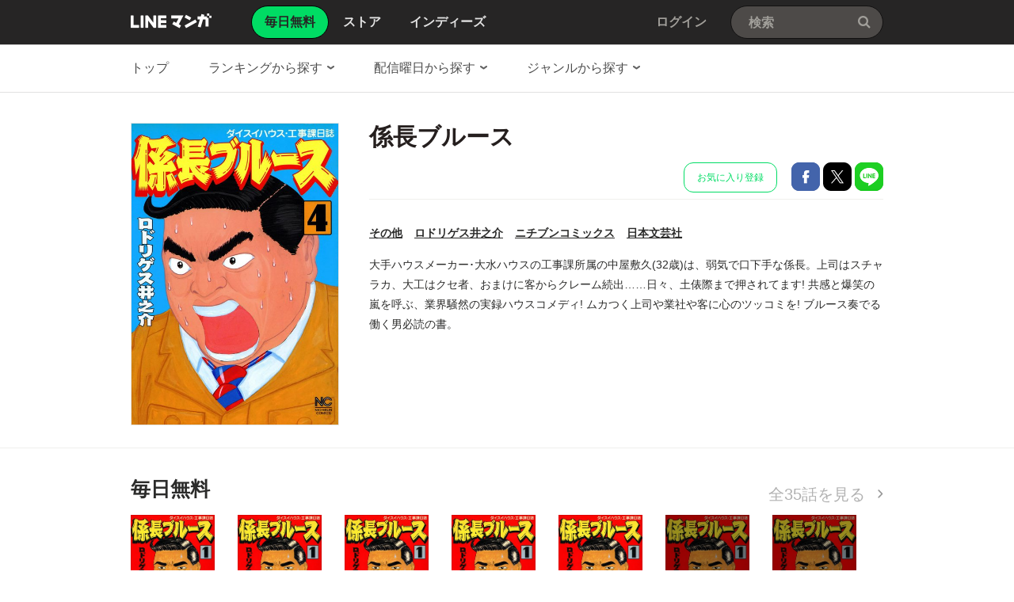

--- FILE ---
content_type: text/html;charset=UTF-8
request_url: https://manga.line.me/product/periodic?id=S117856
body_size: 24069
content:
<!DOCTYPE html>
<html dir="ltr">
<head>
<meta charset="UTF-8">
<title>【5話無料】係長ブルース｜漫画無料・試し読み｜LINE マンガ</title>
<meta http-equiv="X-UA-Compatible" content="IE=10">
<meta name="viewport" content="width=1078">

<meta name="description" content="係長ブルース|大手ハウスメーカー･大水ハウスの工事課所属の中屋敷久(32歳)は、弱気で口下手な係長。上司はスチャラカ、大工はクセ者、おまけに客からクレーム続出……日々、土俵際まで押されてます! 共感と爆笑の嵐を呼ぶ、業界騒然の実録ハウスコメディ! ムカつく上司や業社や客に心のツッコミを! ブルース奏でる働く男必読の書。">

<meta name="keywords" content="ロドリゲス井之介,係長ブルース,LINE,マンガ,漫画,まんが,無料">
<meta name="format-detection" content="telephone=no">

<link rel="apple-touch-icon" href="https://cdn-manga-static-file-origin.ldf-static.net/web/webtoon-linemanga-web/line_manga_web/edge/pc/img/apple_touch_icon_v6.png">
<link rel="icon" href="https://cdn-manga-static-file-origin.ldf-static.net/web/webtoon-linemanga-web/line_manga_web/edge/pc/img/favicon_v6.png" sizes="192x192">
<link rel="shortcut icon" href="https://cdn-manga-static-file-origin.ldf-static.net/web/webtoon-linemanga-web/line_manga_web/edge/pc/img/favicon_v6.ico" type="image/x-icon">



<link href="https://cdn-manga-static-file-origin.ldf-static.net/web/webtoon-linemanga-web/line_manga_web/edge/pc/css/pc_main_bb0fe1ac15f00f48687d26fbb1a664742a12b662.css" rel="stylesheet">


<link rel="search" type="application/opensearchdescription+xml" href="https://manga.line.me/opensearch.xml" title="LINE マンガ">
<meta content="【5話無料】係長ブルース｜漫画無料・試し読み｜LINE マンガ" property="og:title">
<meta content="article" property="og:type">
<meta content="https://manga.line.me/product/periodic?id=S117856" property="og:url">
<meta content="https://cdn-manga-static-file-origin.ldf-static.net/0hfMKk3skHOWJ2Eiw7VOtGNUNPPw0Pfi5rHCRoVg1VMxFFdn80GnN-UQdXZ1NdciswSSA/xxlarge" property="og:image">

<meta content="係長ブルース|大手ハウスメーカー･大水ハウスの工事課所属の中屋敷久(32歳)は、弱気で口下手な係長。上司はスチャラカ、大工はクセ者、おまけに客からクレーム続出……日々、土俵際まで押されてます! 共感と爆笑の嵐を呼ぶ、業界騒然の実録ハウスコメディ! ムカつく上司や業社や客に心のツッコミを! ブルース奏でる働く男必読の書。" property="og:description">

<meta content="LINEマンガ" property="og:site_name">
<meta content="1420582741526424" property="fb:app_id">
<meta content="summary" name="twitter:card">
<meta content="@LINEmanga" name="twitter:site">
<meta name="twitter:image" content="https://cdn-manga-static-file-origin.ldf-static.net/0h5G2KVE3bamgPMn8xLcsVPzhvbAd2Xn1hZQQ7TGpgah92QTM3MwMnWS9nZx0iAytuZlAmWg" />




<script>
(function(i,s,o,g,r,a,m){i['GoogleAnalyticsObject']=r;i[r]=i[r]||function(){ (i[r].q=i[r].q||[]).push(arguments)},i[r].l=1*new Date();a=s.createElement(o),m=s.getElementsByTagName(o)[0];a.async=1;a.src=g;m.parentNode.insertBefore(a,m)})(window,document,'script','//www.google-analytics.com/analytics.js','ga');
ga('create', 'UA-55451058-1', 'auto', {
    'sampleRate': 10
});


    ga('send', 'pageview', {'title': '無料連載詳細'});



    ga('send', 'event', '無料連載詳細｜表示', '表示', '係長ブルース,S117856');

</script>


  <!-- Google Tag Manager -->
  <script>(function(w,d,s,l,i){w[l]=w[l]||[];w[l].push({'gtm.start':
  new Date().getTime(),event:'gtm.js'});var f=d.getElementsByTagName(s)[0],
  j=d.createElement(s),dl=l!='dataLayer'?'&l='+l:'';j.async=true;j.src=
  'https://www.googletagmanager.com/gtm.js?id='+i+dl;f.parentNode.insertBefore(j,f);
  })(window,document,'script','dataLayer',"GTM-KRK9LLQ");</script>
  <!-- End Google Tag Manager -->





</head>
<body class="CTypeFree CTypeDetail ExOsMac">

<!-- Google Tag Manager (noscript) -->
<noscript><iframe src="https://www.googletagmanager.com/ns.html?id=GTM-KRK9LLQ"
  height="0" width="0" style="display:none;visibility:hidden"></iframe></noscript>
  <!-- End Google Tag Manager (noscript) -->







<div class="LyWrap">


<!--HEADER-AREA-->
<header class="LyHead">
<div class="ArHead01">
<h1 class="MdGHD01Logo">
<a href="/" class="mdGHD01Link">LINE マンガ</a>
<!--/MdGHD01Logo--></h1><ul class="MdGHD02Nav">
<li class="mdGHD02Current"><a href="/"><span>毎日無料</span></a></li>
<li ><a href="/store/"><span>ストア</span></a></li>
<li ><a href="/indies/"><span>インディーズ</span></a></li>
<!--/MdGHD02Nav--></ul>
<div class="MdGHD03Util">


<a href="/login/redirect_to_line_login" class="mdGHD03Link">ログイン</a>



<!--/MdGHD03Util--></div><div class="MdGHD05Search" data-widget="widget.SearchSuggest" data-type="all">
<h2 class="MdHide">検索</h2>
<input type="text" value="" placeholder="検索" class="mdGHD05Input fnInput" autocomplete="off" data-gcl="ヘッダー,click,ヘッダー｜検索">
<input type="submit" value="検索" class="mdGHD05Btn fnSubmit">
<!--/MdGHD05Search--></div><!--/ArHead01--></div>
<!--/LyHead--></header>
<!--/HEADER-AREA-->





<!--CONTENTS-AREA-->
<div class="LyContents MdCF">

<!--TOP-CONTENTS-AREA-->
<div class="LyTop">



<div class="ArTop02" role="navigation">
<div class="MdCMN01Nav">
<ul>

<li class="mdCMN01Li"><a href="/">トップ</a></li>

<li class="mdCMN01Li"><div class="MdCMN09Select mdCMN09Ranking" data-widget="widget.DropdownNav">
<div class="mdCMN09Label">
<span class="mdCMN09LabelTxt">

ランキングから探す

</span><span class="mdCMN09LabelIco"></span>
</div>
<ul class="mdCMN09Option fnNav">
<li data-label="総合"><a href="/periodic/gender_ranking?gender=0">総合</a></li>
<li data-label="少年・青年"><a href="/periodic/gender_ranking?gender=1">少年・青年</a></li>
<li data-label="少女・女性"><a href="/periodic/gender_ranking?gender=2">少女・女性</a></li>
</ul>
<!--/MdCMN09Select--></div></li>
<li class="mdCMN01Li"><div class="MdCMN09Select mdCMN09Weekday" data-widget="widget.DropdownNav">
<div class="mdCMN09Label">
<span class="mdCMN09LabelTxt">

配信曜日から探す

</span><span class="mdCMN09LabelIco"></span>
</div>
<ul class="mdCMN09Option fnNav">
<li data-label="月曜日"><a href="/daily_list?week_day=2">月曜日</a></li>
<li data-label="火曜日"><a href="/daily_list?week_day=3">火曜日</a></li>
<li data-label="水曜日"><a href="/daily_list?week_day=4">水曜日<span class="MdIco01NewP01">新着</span></a></li>
<li data-label="木曜日"><a href="/daily_list?week_day=5">木曜日</a></li>
<li data-label="金曜日"><a href="/daily_list?week_day=6">金曜日</a></li>
<li data-label="土曜日"><a href="/daily_list?week_day=7">土曜日</a></li>
<li data-label="日曜日"><a href="/daily_list?week_day=1">日曜日</a></li>
</ul>
<!--/MdCMN09Select--></div></li>
<li class="mdCMN01Li"><div class="MdCMN09Select mdCMN09Category" data-widget="widget.DropdownNav">
<div class="mdCMN09Label">
<span class="mdCMN09LabelTxt">

ジャンルから探す

</span><span class="mdCMN09LabelIco"></span>
</div>
<ul class="mdCMN09Option fnNav">
<li><a href="/genre_list?genre_id=0001">バトル・アクション</a></li>
<li><a href="/genre_list?genre_id=0002">ファンタジー・SF</a></li>
<li><a href="/genre_list?genre_id=0003">恋愛</a></li>
<li><a href="/genre_list?genre_id=0004">スポーツ</a></li>
<li><a href="/genre_list?genre_id=0005">ミステリー・ホラー</a></li>
<li><a href="/genre_list?genre_id=0006">裏社会・アングラ</a></li>
<li><a href="/genre_list?genre_id=0007">ヒューマンドラマ</a></li>
<li><a href="/genre_list?genre_id=0008">歴史・時代</a></li>
<li><a href="/genre_list?genre_id=0009">コメディ・ギャグ</a></li>
<li><a href="/genre_list?genre_id=ffff">その他</a></li>
</ul>
<!--/MdCMN09Select--></div></li>

</ul>
<!--/MdCMN01Nav--></div>
<!--/ArTop02--></div>



<!--/LyTop--></div>
<!--/TOP-CONTENTS-AREA-->


<div class="lyContentsWrap">

<!--MAIN-CONTENTS-AREA-->
<div class="LyMain" role="main">


<article>

    <section class="ArMain01">
        <div class="MdMNG01Item">
            <div class="mdMNG01Img">
                <span class="mdMNG01Thumbnail">
                    <img src="https://cdn-manga-static-file-origin.ldf-static.net/0hfMKk3skHOWJ2Eiw7VOtGNUNPPw0Pfi5rHCRoVg1VMxFFdn80GnN-UQdXZ1NdciswSSA/xxlarge" alt="係長ブルース">
                </span>
            </div>
            <div class="mdMNG01Txt">
                <h1 class="mdMNG01Ttl">係長ブルース</h1>
                <div class="mdMNG01Util">

                
                    <ul class="mdMNG01Share">

                        <!-- 定期購読の追加/削除 -->
                        
                            
                                <li>
                                    <a
                                        href="javascript:;"
                                        class="MdBtn03Fav01"
                                        data-widget="widget.Favorite"
                                        data-href="/api/subscription/create_or_update"
                                        data-product_id="S117856"
                                        data-gcl="連載 - 詳細,click,無料連載詳細｜お気に入り登録"
                                    >
                                        お気に入り登録
                                    </a>
                                </li>
                            
                        

                        <li>
                            <a
                                href="javascript:;"
                                class="MdBtn01Fb01"
                                title="Facebookで共有"
                                data-share_url="https://app-manga.line.me/schema/timeline/B00163440230/"
                            >
                                Facebookで共有
                            </a>
                        </li>
                        <li>
                            <a
                                href="javascript:;"
                                class="MdBtn01Tw01"
                                title="Xで共有"
                                data-share_short_url="https://app-manga.line.me/schema/timeline/B00163440230/"
                                data-share_string="【無料】「係長ブルース」を読んでるよ！LINEマンガなら今すぐ無料で第1話が読める！"
                                data-share_hashtags="LINEマンガ"
                            >
                                Xで共有
                            </a>
                        </li>
                        <li>
                            <a
                                href="javascript:;"
                                class="MdBtn01Line01"
                                title="LINEで共有"
                                data-base_url="https://line.me"
                                data-share_short_url="https://app-manga.line.me/schema/timeline/B00163440230/"
                                data-share_string="【無料】「係長ブルース」を読んでるよ！LINEマンガなら今すぐ無料で第1話が読める！"
                            >
                                LINEで共有
                            </a>
                        </li>
                    </ul>
                

            </div>
            <dl class="MdMNG04Meta">
                <dt class="mdMNG04Dt01">ジャンル</dt>
                <dd class="mdMNG04Dd01">
                    <a href="/genre_list?genre_id=ffff">その他</a>
                </dd>
                <dt class="mdMNG04Dt02">作家名</dt>
                <dd class="mdMNG04Dd02">
                    
                        
                            <a href="/search_product/author_list?author_id=E10266">
                                ロドリゲス井之介
                            </a>
                            
                    
                </dd>
                <dt class="mdMNG04Dt04">掲載誌</dt>
                <dd class="mdMNG04Dd04">
                    <a href="/search_product/magazine_list?magazine_id=28022&referer=periodic">
                        ニチブンコミックス
                    </a>
                </dd>
                <dt class="mdMNG04Dt03">出版社</dt>
                <dd class="mdMNG04Dd03">
                    <a href="/search_product/publisher_list?publisher_id=400037&referer=periodic">
                        日本文芸社
                    </a>
                </dd>
            <!--/MdMNG04Meta--></dl>

            <div class="MdMNG03Summary" data-widget="BookSummary">
                <p class="mdMNG03Txt fnText" style="max-height:140px;">
                    大手ハウスメーカー･大水ハウスの工事課所属の中屋敷久(32歳)は、弱気で口下手な係長。上司はスチャラカ、大工はクセ者、おまけに客からクレーム続出……日々、土俵際まで押されてます! 共感と爆笑の嵐を呼ぶ、業界騒然の実録ハウスコメディ! ムカつく上司や業社や客に心のツッコミを! ブルース奏でる働く男必読の書。
                </p>
                <p class="mdMNG03Btn fnFolder" style="display: none;">
                    <a href="javascript:;" class="mdMNG03Link">もっと見る</a>
                </p>
            <!--/MdMNG03Summary--></div>

            </div>
        <!--/MdMNG01Item--></div>
    <!--/ArMain01--></section>

    <div class="ArSeparator01"></div>

    <!-- LINEMANGA-19554 連載全話無料CP-Web対応の汎用化対応  -->
    
    <!-- /LINEMANGA-19554 -->

    

        <section
            class="
                ArMain02
                periodicDetailChapterList
                
            "
        >
            <header class="MdCMN04Head">
                <h2 class="mdCMN04Ttl">
                    <span class="mdCMN04SubTtl">毎日無料</span>
                </h2>
                <p class="mdCMN04Util">
                    <a
                        href="javascript:;"
                        class="mdCMN04Link"
                        data-widget="common.widget.PopupTrigger"
                        data-popup='chapterList'
                        data-conf='{"bookType":"free-book","productId":"S117856"}'
                    >
                        全35話を見る
                    </a>
                </p>
            <!--/MdCMN04Head--></header>

            <!-- booksという名前で渡すと、もともとあったbooksが上書きされて消えるので、ここだけ名前をbook_rowsに変える -->
            <div class="MdCMN05List" >
    <ul><!--
        
            
                --><li >
                    <a
                        data-product_id=""
                        data-widget="BookItem"
                        data-action="read"
                        data-type="free"
                        title="係長･中屋敷登場！！ /設計ミスだよ大ピンチ！！/現場美化だよ全員集合"
                        data-title="係長･中屋敷登場！！ /設計ミスだよ大ピンチ！！/現場美化だよ全員集合"
                        data-book_id="B00163440230"
                        data-is_rich=""
                        data-schema="https://app-manga.line.me/schema/product/S117856/?to_market=1"
                        data-selling_price="0"
                    ><!--
            
            --><div class="MdCMN06Img">
              <img src="https://cdn-manga-static-file-origin.ldf-static.net/0hPgbqzuYGD0hfCB3tCYJwH2lVCScmZBhBNT5eby5LCSYnJh8WYWcTLXwJFHhybx8fY2oV/periodic_tablet" alt="係長･中屋敷登場！！ /設計ミスだよ大ピンチ！！/現場美化だよ全員集合">
            </div>
            <span class="mdCMN05Ttl">係長･中屋敷登場！！ /設計ミスだよ大ピンチ！！/現場美化だよ全員集合</span>
            <ul class="mdCMN05InfoList"><!--
                
                    --><li>第1話</li><!--
                
                
                
                    
                
            --></ul>
        </a><!--
    
            
                --><li >
                    <a
                        data-product_id=""
                        data-widget="BookItem"
                        data-action="read"
                        data-type="free"
                        title="仮設トイレで大騒ぎ！！ /涙の現見エレジー/営業マンは口八丁"
                        data-title="仮設トイレで大騒ぎ！！ /涙の現見エレジー/営業マンは口八丁"
                        data-book_id="B00163440232"
                        data-is_rich=""
                        data-schema="https://app-manga.line.me/schema/product/S117856/?to_market=1"
                        data-selling_price="0"
                    ><!--
            
            --><div class="MdCMN06Img">
              <img src="https://cdn-manga-static-file-origin.ldf-static.net/0hCSJRqoG-HHx3Kw7ZIaFjK0F2GhMORwt1HR1NWwZoGhIPBQkqT0tQHAF8B0xaTAwrS0kG/periodic_tablet" alt="仮設トイレで大騒ぎ！！ /涙の現見エレジー/営業マンは口八丁">
            </div>
            <span class="mdCMN05Ttl">仮設トイレで大騒ぎ！！ /涙の現見エレジー/営業マンは口八丁</span>
            <ul class="mdCMN05InfoList"><!--
                
                    --><li>第2話</li><!--
                
                
                
                    
                
            --></ul>
        </a><!--
    
            
                --><li >
                    <a
                        data-product_id=""
                        data-widget="BookItem"
                        data-action="read"
                        data-type="free"
                        title="さぼり大工更生計画 /OH！新築病/こだわりの客"
                        data-title="さぼり大工更生計画 /OH！新築病/こだわりの客"
                        data-book_id="B00163440235"
                        data-is_rich=""
                        data-schema="https://app-manga.line.me/schema/product/S117856/?to_market=1"
                        data-selling_price="0"
                    ><!--
            
            --><div class="MdCMN06Img">
              <img src="https://cdn-manga-static-file-origin.ldf-static.net/0h6-6v1XU-aQILD3unXYUWVT1Sb21yY34LYTk4JXpMb2xzIShUM292ZCgJcjImaHlVN21z/periodic_tablet" alt="さぼり大工更生計画 /OH！新築病/こだわりの客">
            </div>
            <span class="mdCMN05Ttl">さぼり大工更生計画 /OH！新築病/こだわりの客</span>
            <ul class="mdCMN05InfoList"><!--
                
                    --><li>第3話</li><!--
                
                
                
                    
                
            --></ul>
        </a><!--
    
            
                --><li >
                    <a
                        data-product_id=""
                        data-widget="BookItem"
                        data-action="read"
                        data-type="free"
                        title="信じます御主人を… /大工さんが命です！！/二人の大工で一つの現場"
                        data-title="信じます御主人を… /大工さんが命です！！/二人の大工で一つの現場"
                        data-book_id="B00163440238"
                        data-is_rich=""
                        data-schema="https://app-manga.line.me/schema/product/S117856/?to_market=1"
                        data-selling_price="0"
                    ><!--
            
            --><div class="MdCMN06Img">
              <img src="https://cdn-manga-static-file-origin.ldf-static.net/0hVrYhreGVCV1kERv4Mph2ClJMDzIdfR5UDidYehVSDzMcPx4LCnISOkJFEm1JdhkKWHMS/periodic_tablet" alt="信じます御主人を… /大工さんが命です！！/二人の大工で一つの現場">
            </div>
            <span class="mdCMN05Ttl">信じます御主人を… /大工さんが命です！！/二人の大工で一つの現場</span>
            <ul class="mdCMN05InfoList"><!--
                
                    --><li>第4話</li><!--
                
                
                
                    
                
            --></ul>
        </a><!--
    
            
                --><li >
                    <a
                        data-product_id=""
                        data-widget="BookItem"
                        data-action="read"
                        data-type="free"
                        title="屁理屈息子に御用心 /お約束だよ日曜参観/嗚呼、同郷の友よ！！"
                        data-title="屁理屈息子に御用心 /お約束だよ日曜参観/嗚呼、同郷の友よ！！"
                        data-book_id="B00163440240"
                        data-is_rich=""
                        data-schema="https://app-manga.line.me/schema/product/S117856/?to_market=1"
                        data-selling_price="0"
                    ><!--
            
            --><div class="MdCMN06Img">
              <img src="https://cdn-manga-static-file-origin.ldf-static.net/0hMkfvn3stEkRbDwDhDYZtE21SFCsiYwVNMTlDYypMFCojIQFGYT5YJ3wGCXR2aAITZ20J/periodic_tablet" alt="屁理屈息子に御用心 /お約束だよ日曜参観/嗚呼、同郷の友よ！！">
            </div>
            <span class="mdCMN05Ttl">屁理屈息子に御用心 /お約束だよ日曜参観/嗚呼、同郷の友よ！！</span>
            <ul class="mdCMN05InfoList"><!--
                
                    --><li>第5話</li><!--
                
                
                
                    
                
            --></ul>
        </a><!--
    
            
                --><li class="mdCMN05Lock">
                    <a
                        title="オレは悪くない！！ /オレと課長のランデブー/独りにしないで…"
                        href="javascript:;"
                        class="mdGFT02BtnApp"
                        data-widget="common.widget.PopupTrigger"
                        data-popup="download"
                    ><!--
            
            --><div class="MdCMN06Img">
              <img src="https://cdn-manga-static-file-origin.ldf-static.net/0h1-yu7TdXbgJEDHynEoURVXJRaG09YHkLLjo_JTVPaGw8IipdfDlxbGRYdTJpa35VeG51/periodic_tablet" alt="オレは悪くない！！ /オレと課長のランデブー/独りにしないで…">
            </div>
            <span class="mdCMN05Ttl">オレは悪くない！！ /オレと課長のランデブー/独りにしないで…</span>
            <ul class="mdCMN05InfoList"><!--
                
                    --><li>第6話</li><!--
                
                
                
                    --><li>アプリで配信中</li><!--
                
            --></ul>
        </a><!--
    
            
                --><li class="mdCMN05Lock">
                    <a
                        title="お色直しは入念に /エンドレス点検/追加工事はNO！！NO！！NO！！"
                        href="javascript:;"
                        class="mdGFT02BtnApp"
                        data-widget="common.widget.PopupTrigger"
                        data-popup="download"
                    ><!--
            
            --><div class="MdCMN06Img">
              <img src="https://cdn-manga-static-file-origin.ldf-static.net/0hF2WmeSyeGR1qFAu4PJxmSlxJH3ITeA4UACJIOhtXH3MSOg0ZBCZXckwWAi1HcwlKVnYB/periodic_tablet" alt="お色直しは入念に /エンドレス点検/追加工事はNO！！NO！！NO！！">
            </div>
            <span class="mdCMN05Ttl">お色直しは入念に /エンドレス点検/追加工事はNO！！NO！！NO！！</span>
            <ul class="mdCMN05InfoList"><!--
                
                    --><li>第7話</li><!--
                
                
                
                    --><li>アプリで配信中</li><!--
                
            --></ul>
        </a><!--
    
-->

</div>

        <!--/ArMain02--></section>

        <!-- 特典スタンプ -->
        

        <div class="ArSeparator01"><hr></div>

        <!-- コメント -->
        <section class="ArMain03">
            <header class="MdCMN04Head">
                <h2 class="mdCMN04Ttl">コメント</h2>
                
                    <p class="mdCMN04Util">
                        <a
                            href="javascript:;"
                            class="MdBtn03Comment01"
                            data-widget="widget.ButtonBookComment"
                            data-conf='{"commentCount":25, "bookId":"B00163440230", "bookType":"free", "reload":1}'
                        >
                            コメント投稿
                        </a>
                    </p>
                
            <!--/MdCMN04Head--></header>
            <div
                class="MdMNG06Review"
                data-widget="widget.CommentList"
                data-comment-count="25"
            >
                
                    
                        <div
                            class="mdMNG06Item"
                            data-widget="widget.CommentItem"
                            data-id="83353957"
                            data-type="free"
                        >
                            <dl class="mdMNG06Option">
                                <dt>投稿日</dt>
                                <dd class="mdMNG06Date">2024/10/27</dd><!--
                                --><dt>ユーザー名</dt><dd class="mdMNG06Username">ジョネス</dd><!--
                                -->
                            </dl>
                            <p class="mdMNG06Txt">めしバカから来ました！

ロドリゲスさん(作者)は読者をイラつかせる天才かな…

素晴らしい。</p>
                        </div>
                    
                        <div
                            class="mdMNG06Item"
                            data-widget="widget.CommentItem"
                            data-id="54653873"
                            data-type="free"
                        >
                            <dl class="mdMNG06Option">
                                <dt>投稿日</dt>
                                <dd class="mdMNG06Date">2021/07/22</dd><!--
                                --><dt>ユーザー名</dt><dd class="mdMNG06Username">かーちゃん</dd><!--
                                -->
                            </dl>
                            <p class="mdMNG06Txt">１話目から笑った
人生経験積んだおじさんおばさんにしかわからぬ漫画w</p>
                        </div>
                    
                        <div
                            class="mdMNG06Item"
                            data-widget="widget.CommentItem"
                            data-id="54653872"
                            data-type="free"
                        >
                            <dl class="mdMNG06Option">
                                <dt>投稿日</dt>
                                <dd class="mdMNG06Date">2021/07/22</dd><!--
                                --><dt>ユーザー名</dt><dd class="mdMNG06Username">かーちゃん</dd><!--
                                -->
                            </dl>
                            <p class="mdMNG06Txt">好きなやつきた！</p>
                        </div>
                    
                    <p class="mdMNG06Link">
                        <a
                            href="javascript:;"
                            class="fnCount"
                            data-widget="widget.ButtonBookComment"
                            data-conf='{"commentCount":25, "bookId":"B00163440230", "bookType":"free", "onlyList":1}'
                        >
                            25件のコメントを見る
                        </a>
                    </p>
                
            <!--/MdMNG06Review--></div>
        <!--/ArMain03--></section>

        <div class="ArSeparator01"><hr></div>

    

    <!-- 発売中の単行本 -->
    
        <div class="ArSeparator01"><hr></div>
        <section class="ArMain04">
            <header class="MdCMN04Head">
<h2 class="mdCMN04Ttl">発売中の単行本</h2>

<p class="mdCMN04Util"><a href="/book/related_product_list?product_id=S117856" class="mdCMN04Link" >もっと見る</a></p>








<!--/MdCMN04Head--></header>

            <div
	class="MdCMN07List "
	
	
	
>
	
		<ul class="mdCMN07Ul ">
	<!-- PLEASE DO NOT DELETE THIS COMMENT
	
		
			--><li class="mdCMN07Li">
				
						<a
							href="/book/detail?id=B00160624944"
							title="係長ブルース　（1）"
						>
				
				
							<div class="MdCMN08Img">
								<img src="https://cdn-manga-static-file-origin.ldf-static.net/0hMpIF399HEl90PwcGVsNtCEFiFDANUwVWHglDaw94GCxHDFFaQFwNMQJ6TG5fXwANSwo/large" alt="係長ブルース　（1）">
							<!--/MdCMN08Img--></div>
							<span class="mdCMN07Ttl">係長ブルース　（1）</span>
							<div class="mdCMN07Status">
								
    							
    								¥817
    							
    							
								
							</div>
						</a>
			</li><!--
			--><!--
		
		
		
		
		
		
		--><!--
	
		
			--><li class="mdCMN07Li">
				
						<a
							href="/book/detail?id=B00160624945"
							title="係長ブルース　（2）"
						>
				
				
							<div class="MdCMN08Img">
								<img src="https://cdn-manga-static-file-origin.ldf-static.net/0hK6W2-6dgFBlqSwFASLBrTl8WEnYTJwMQAH1FLREMHmpZLwBGXn5Ye0cOSihBKwZLVX8/large" alt="係長ブルース　（2）">
							<!--/MdCMN08Img--></div>
							<span class="mdCMN07Ttl">係長ブルース　（2）</span>
							<div class="mdCMN07Status">
								
    							
    								¥817
    							
    							
								
							</div>
						</a>
			</li><!--
			--><!--
		
		
		
		
		
		
		--><!--
	
		
			--><li class="mdCMN07Li">
				
						<a
							href="/book/detail?id=B00160624946"
							title="係長ブルース　（3）"
						>
				
				
							<div class="MdCMN08Img">
								<img src="https://cdn-manga-static-file-origin.ldf-static.net/0h8j5jkWcvZ0UIE3IcKukYEj1OYSpxf3BMYiU2cXNUbTY7KicaZ3x6JSRWOXQjc3UXNyA/large" alt="係長ブルース　（3）">
							<!--/MdCMN08Img--></div>
							<span class="mdCMN07Ttl">係長ブルース　（3）</span>
							<div class="mdCMN07Status">
								
    							
    								¥817
    							
    							
								
							</div>
						</a>
			</li><!--
			--><!--
		
		
		
		
		
		
		--><!--
	
		
			--><li class="mdCMN07Li">
				
						<a
							href="/book/detail?id=B00160624947"
							title="係長ブルース　（4）"
						>
				
				
							<div class="MdCMN08Img">
								<img src="https://cdn-manga-static-file-origin.ldf-static.net/0hfMKk3skHOWJ2Eiw7VOtGNUNPPw0Pfi5rHCRoVg1VMxFFdn80GnN-UQdXZ1NdciswSSA/large" alt="係長ブルース　（4）">
							<!--/MdCMN08Img--></div>
							<span class="mdCMN07Ttl">係長ブルース　（4）</span>
							<div class="mdCMN07Status">
								
    							
    								¥817
    							
    							
								
							</div>
						</a>
			</li><!--
			--><!--
		
		
		
		
		
		
		--><!--
	
	-->
		</ul>
	
		<script id="indies-book-item" type="text/x-jsrender">
		<li class="mdIND04Item {{if !is_reject && status == 0}}mdIND04Draft{{/if}}">
			<div class="mdIND04Txt">
				
					<a href="/indies/book/article?id={{:id}}" title="読む" class="mdIND04Link">
				
					
						{{if book.is_new }}NEW!{{/if}}
					
						<img src="{{:thumbnail}}" alt="">
				</a>
				<div class="itemInfo">
					<h3 class="mdIND04Ttl">
						<b>第{{:volume}}話 {{:name}}</b>
						
					</h3>
					<dl class="mdIND04Info">
						<dt>いいね数</dt>
						<dd class="mdIND04Fav">
							<span class="MdIcoLike01"></span>{{:~comma(iine_count)}}
						</dd>
						<dt>コメント数</dt>
						<dd class="mdIND04Comment">
							<span class="MdIcoComment01"></span>{{:~comma(comment_count)}}
						</dd>
					</dl>
				</div>
			</div>
				
		</li>
		</script>
	
</div>

        <!--/ArMain04--></section>
    

    <!-- オススメ書籍 -->
    <div class="ArSeparator01"><hr></div>
    <section class="ArMain05">
        <header class="MdCMN04Head">
<h2 class="mdCMN04Ttl">あなたにおすすめのマンガ</h2>








<!--/MdCMN04Head--></header>

        
            <!--
プロダクト単位のリスト部分
-->


<div class="MdCMN05List" >
    <ul>
        
            <li>
                
                
                    <a
                        href="/product/periodic?id=S153536"
                        title="二段ベッド【タテヨミ】"
                        
                    >
                        <div class="MdCMN06Img">
                            <img src="https://cdn-manga-static-file-origin.ldf-static.net/0hlqqwIXgeM15MDi2oi5RMCXlTNTE1YiRXJjhiajdJOS1_bSNddDsuPDpLbWozanIJdT0/middle" alt="二段ベッド【タテヨミ】">
                        </div>
                        <span class="mdCMN05Ttl"><!--
                            
                            
                            -->二段ベッド【タテヨミ】
                        </span>
                        <ul class="mdCMN05InfoList"><!--
	                        --><li>
                                <span class="mdCMN05Like">1,989</span>
                            </li><!--
	                        
	                        --><li>Grid17・ハギョン</li>
                        </ul>
                    </a>
                
                
                
            </li><!--
        -->
            <li>
                
                
                    <a
                        href="/product/periodic?id=S153871"
                        title="里人上京記【タテヨミ】"
                        
                    >
                        <div class="MdCMN06Img">
                            <img src="https://cdn-manga-static-file-origin.ldf-static.net/0hLqcuotLyE15eDA2mdTpsCWtRFTEnYARXNDpCaiVLGS1tOwYLYjoIPCtJTWombwZbNmo/middle" alt="里人上京記【タテヨミ】">
                        </div>
                        <span class="mdCMN05Ttl"><!--
                            
                            
                            -->里人上京記【タテヨミ】
                        </span>
                        <ul class="mdCMN05InfoList"><!--
	                        --><li>
                                <span class="mdCMN05Like">2,594</span>
                            </li><!--
	                        
	                        --><li>kimono・Tothemoon</li>
                        </ul>
                    </a>
                
                
                
            </li><!--
        -->
            <li>
                
                
                    <a
                        href="/product/periodic?id=S150328"
                        title="片田舎のおっさん、剣聖になる～ただの田舎の剣術師範だったのに、大成した弟子たちが俺を放ってくれない件～（タテヨミフルカラー版）"
                        
                    >
                        <div class="MdCMN06Img">
                            <img src="https://cdn-manga-static-file-origin.ldf-static.net/0hOw_8cdYDEFhiQQHlWtFvD1ccFjcbLQdRCHdBbBkGGitRcgddDHBbOkYETmxPdgJdWyE/middle" alt="片田舎のおっさん、剣聖になる～ただの田舎の剣術師範だったのに、大成した弟子たちが俺を放ってくれない件～（タテヨミフルカラー版）">
                        </div>
                        <span class="mdCMN05Ttl"><!--
                            
                            
                            -->片田舎のおっさん、剣聖になる～ただの田舎の剣術師範だったのに、大成した弟子たちが俺を放ってくれない件～（タテヨミフルカラー版）
                        </span>
                        <ul class="mdCMN05InfoList"><!--
	                        --><li>
                                <span class="mdCMN05Like">8,070</span>
                            </li><!--
	                        
	                        --><li>乍藤和樹・佐賀崎しげる・鍋島テツヒロ</li>
                        </ul>
                    </a>
                
                
                
            </li><!--
        -->
            <li>
                
                
                    <a
                        href="/product/periodic?id=S119974"
                        title="頭文字＜イニシャル＞Ｄ"
                        
                    >
                        <div class="MdCMN06Img">
                            <img src="https://cdn-manga-static-file-origin.ldf-static.net/0hkztTAy9uNFVJLSDG3zdLAnxwMjowQSNcIxtlYTJqPiZ6TXcAcBhzMzhoamRmHXYCJx4/middle" alt="頭文字＜イニシャル＞Ｄ">
                        </div>
                        <span class="mdCMN05Ttl"><!--
                            
                            
                            -->頭文字＜イニシャル＞Ｄ
                        </span>
                        <ul class="mdCMN05InfoList"><!--
	                        --><li>
                                <span class="mdCMN05Like">843</span>
                            </li><!--
	                        
	                        --><li>しげの秀一</li>
                        </ul>
                    </a>
                
                
                
            </li><!--
        -->
            <li>
                
                
                    <a
                        href="/product/periodic?id=S139279"
                        title="シンジュウエンド【タテヨミ】"
                        
                    >
                        <div class="MdCMN06Img">
                            <img src="https://cdn-manga-static-file-origin.ldf-static.net/0hwzX7F4PIKFVlTjj17ghXAlATLjocIj9cD3h5YR4JIiZWdmkGWyBjZkkLdmBJe2xQUSg/middle" alt="シンジュウエンド【タテヨミ】">
                        </div>
                        <span class="mdCMN05Ttl"><!--
                            
                            
                            -->シンジュウエンド【タテヨミ】
                        </span>
                        <ul class="mdCMN05InfoList"><!--
	                        --><li>
                                <span class="mdCMN05Like">4,815</span>
                            </li><!--
	                        
	                        --><li>セモトちか</li>
                        </ul>
                    </a>
                
                
                
            </li><!--
        -->
            <li>
                
                
                    <a
                        href="/product/periodic?id=S143598"
                        title="気持ちイイ恋 教えて下さい～下手なあなたと私と彼～"
                        
                    >
                        <div class="MdCMN06Img">
                            <img src="https://cdn-manga-static-file-origin.ldf-static.net/0h-tnCwgpJcltTOmL699UNDGZndDQqVmVSOQwjbyh9eChgWjZdblo4aXN_LG5_CDBabVU/middle" alt="気持ちイイ恋 教えて下さい～下手なあなたと私と彼～">
                        </div>
                        <span class="mdCMN05Ttl"><!--
                            
                            
                            -->気持ちイイ恋 教えて下さい～下手なあなたと私と彼～
                        </span>
                        <ul class="mdCMN05InfoList"><!--
	                        --><li>
                                <span class="mdCMN05Like">1,489</span>
                            </li><!--
	                        
	                        --><li>瀬文まり</li>
                        </ul>
                    </a>
                
                
                
            </li><!--
        -->
            <li>
                
                
                    <a
                        href="/product/periodic?id=S154253"
                        title="母娘丼【タテヨミ】"
                        
                    >
                        <div class="MdCMN06Img">
                            <img src="https://cdn-manga-static-file-origin.ldf-static.net/0hT-i7CeW7CwJUThXDusN0VWETDW0tIhwLPnhaNi8JAXFneU1cbH0QMSILVTYtfEVcbHg/middle" alt="母娘丼【タテヨミ】">
                        </div>
                        <span class="mdCMN05Ttl"><!--
                            
                            
                            -->母娘丼【タテヨミ】
                        </span>
                        <ul class="mdCMN05InfoList"><!--
	                        --><li>
                                <span class="mdCMN05Like">2,194</span>
                            </li><!--
	                        
	                        --><li>YuJa．C・Bean Sister</li>
                        </ul>
                    </a>
                
                
                
            </li><!--
        -->
            <li>
                
                
                    <a
                        href="/product/periodic?id=S151029"
                        title="弟嫁【タテヨミ】"
                        
                    >
                        <div class="MdCMN06Img">
                            <img src="https://cdn-manga-static-file-origin.ldf-static.net/0hIOeLBL46FmBYNQgUTdFpN21oEA8hWQFpMgNHVCNyHBNrVlVkMQBYASlwSFRwUgJiZlE/middle" alt="弟嫁【タテヨミ】">
                        </div>
                        <span class="mdCMN05Ttl"><!--
                            
                            
                            -->弟嫁【タテヨミ】
                        </span>
                        <ul class="mdCMN05InfoList"><!--
	                        --><li>
                                <span class="mdCMN05Like">4,539</span>
                            </li><!--
	                        
	                        --><li>YuJa．C・HeeL</li>
                        </ul>
                    </a>
                
                
                
            </li><!--
        -->
            <li>
                
                
                    <a
                        href="/product/periodic?id=S116524"
                        title="ドラゴンヘッド"
                        
                    >
                        <div class="MdCMN06Img">
                            <img src="https://cdn-manga-static-file-origin.ldf-static.net/0hSBgJG7SpDG1aMxj-xcFzOm9uCgIjXxtkMAVdWSF0Bh5pBEo5ZQIXAih2Ulx1A0kyZVA/middle" alt="ドラゴンヘッド">
                        </div>
                        <span class="mdCMN05Ttl"><!--
                            
                            
                            -->ドラゴンヘッド
                        </span>
                        <ul class="mdCMN05InfoList"><!--
	                        --><li>
                                <span class="mdCMN05Like">576</span>
                            </li><!--
	                        
	                        --><li>望月峯太郎</li>
                        </ul>
                    </a>
                
                
                
            </li><!--
        -->
            <li>
                
                
                    <a
                        href="/product/periodic?id=S154215"
                        title="サキュバスシステム【タテヨミ】"
                        
                    >
                        <div class="MdCMN06Img">
                            <img src="https://cdn-manga-static-file-origin.ldf-static.net/0hBLIPqg1RHWN0KQOiiJhiNEF0GwwNRQpqHh9MVw9uFxBHTVlnTE1WAlFsQ1cNG1IzT0g/middle" alt="サキュバスシステム【タテヨミ】">
                        </div>
                        <span class="mdCMN05Ttl"><!--
                            
                            
                            -->サキュバスシステム【タテヨミ】
                        </span>
                        <ul class="mdCMN05InfoList"><!--
	                        --><li>
                                <span class="mdCMN05Like">3,099</span>
                            </li><!--
	                        
	                        --><li>amanna・MJA・豆</li>
                        </ul>
                    </a>
                
                
                
            </li><!--
        -->
            <li>
                
                
                    <a
                        href="/product/periodic?id=S120076"
                        title="キングダム"
                        
                    >
                        <div class="MdCMN06Img">
                            <img src="https://cdn-manga-static-file-origin.ldf-static.net/815cfe5bt16a406a8/middle" alt="キングダム">
                        </div>
                        <span class="mdCMN05Ttl"><!--
                            
                            
                            -->キングダム
                        </span>
                        <ul class="mdCMN05InfoList"><!--
	                        --><li>
                                <span class="mdCMN05Like">3,763</span>
                            </li><!--
	                        
	                        --><li>原泰久</li>
                        </ul>
                    </a>
                
                
                
            </li><!--
        -->
            <li>
                
                
                    <a
                        href="/product/periodic?id=S125878"
                        title="【分冊版】誰かこの状況を説明してください！ ～契約から始まるウェディング～"
                        
                    >
                        <div class="MdCMN06Img">
                            <img src="https://cdn-manga-static-file-origin.ldf-static.net/c17a6a44t16894ab9/middle" alt="【分冊版】誰かこの状況を説明してください！ ～契約から始まるウェディング～">
                        </div>
                        <span class="mdCMN05Ttl"><!--
                            
                            
                            -->【分冊版】誰かこの状況を説明してください！ ～契約から始まるウェディング～
                        </span>
                        <ul class="mdCMN05InfoList"><!--
	                        --><li>
                                <span class="mdCMN05Like">25,248</span>
                            </li><!--
	                        
	                        --><li>木野咲カズラ・徒然花</li>
                        </ul>
                    </a>
                
                
                
            </li><!--
        -->
    </ul>
    
<!--/MdCMN05List--></div>

        

</article>


<!--/LyMain--></div>
<!--/MAIN-CONTENTS-AREA-->

<!--/lyContentsWrap--></div>

<!--/LyContents--></div>
<!--/CONTENTS-AREA-->




<footer class="LyFoot" role="contentinfo">

<div class="lyFootWrap01">
<div class="ArFoot03">

        <div class="MdCMN02TopicPath">
        <p class="mdCMN02Btn">
            <a href="javascript:;" onclick="window.scrollTo(0,0)" class="mdCMN02PageTop">ページの上へ戻る</a>
        </p>
        <ol>
            <li>
                <a href="/">LINE マンガ</a>
            </li>
            <li>
                <a href="/">毎日無料</a>
            </li>
            
                <li>毎日無料</li>
            
            <li>係長ブルース</li>
        </ol>
    <!--/MdCMN02TopicPath--></div>


<!--/ArFoot03--></div>
<div class="ArFoot04">

<!--/ArFoot04--></div>
<!--/lyFootWrap01--></div>
<div class="lyFootWrap02">
<!-- 最近チェックした本 -->





<div class="ArFoot02">
    <div class="MdGFT02Link">
        <p class="mdGFT02App">
            <a href="javascript:;" class="mdGFT02BtnApp" data-widget="common.widget.PopupTrigger" data-popup="download" data-gcl="フッター,click,フッター｜ダウンロードボタン">アプリダウンロード</a>
        </p>
        <h3 class="MdHide">LINEマンガ公式アカウント</h3>
        <ul class="mdGFT02Social">
            <li>
                <a href="https://www.facebook.com/LINEMANGA.official" target="_blank" class="mdGFT02BtnFb" title="Facebook公式アカウント">
                    Facebook公式アカウント
                </a>
            </li>
    <li>
        <a href="https://twitter.com/LINEmanga" target="_blank" class="mdGFT02BtnTw" title="X公式アカウント">
            X公式アカウント
        </a>
    </li>
    </ul>
    <!--/MdGFT02Link--></div>
    <div class="MdGFT03Link">
        <h2 class="MdHide">LINE Digital Frontier Corporation リンク</h2>
        <ul class="mdGFT03Ul">
            <li>
                <a data-widget="common.widget.PopupTrigger" data-popup="News" href="javascript:;" data-gcl="フッター,click,フッター｜お知らせ">
                    お知らせ
                </a>
            </li>
            <li>
                <a href="https://manga-blog-ja.line.me/" target="_blank">
                    公式ブログ
                </a>
            </li>
            <li>
                <a href="https://manga-blog-ja.line.me/archives/cat_234773.html" target="_blank">
                    LINEコミックス
                </a>
            </li>
            <li>
                <a href="/original" target="_blank">作品持ち込み/
                    LINEマンガ編集部
                </a>
            </li>
            <li>
                <a href="/indies/guideline" target="_blank">
                    制作・投稿ガイドライン
                </a>
            </li>
            <li>
                <a href="https://ldfcorp.com/ja/careers/" target="_blank" data-gcl="フッター,click,フッター｜採用情報">
                    採用情報
                </a>
            </li>
            <br/>
            <li>
                <a href="https://ldfcorp.com/ja" target="_blank" data-gcl="フッター,click,フッター｜会社概要">
                    会社概要
                </a>
            </li>
            <li>
                <a href="https://wnm.manga.line.me/linemanga/web/help?lang=ja" target="_blank" data-gcl="フッター,click,フッター｜ヘルプ">
                    ヘルプ
                </a>
            </li>
            <li>
                <a href="https://wnm.manga.line.me/linemanga/term?termsId=linemanga_agree&lang=ja" target="_blank" data-gcl="フッター,click,フッター｜利用規約">
                    利用規約
                </a>
            </li>
            <li>
                <a href="https://wnm.manga.line.me/linemanga/term?termsId=linemanga_privacy&lang=ja" target="_blank" data-gcl="フッター,click,フッター｜プライバシーポリシー">
                    プライバシーポリシー
                </a>
            </li>
            <li>
                <a href="https://wnm.manga.line.me/linemanga/term?termsId=linemanga_publicnotice&lang=ja" target="_blank" data-gcl="フッター,click,フッター｜公告">
                    公告
                </a>
            </li>
            <li>
                <a href="https://wnm.manga.line.me/linemanga/term?termsId=linemanga_abj&lang=ja" target="_blank" data-gcl="フッター,click,フッター｜コンテンツ配信許諾について">
                    コンテンツ配信許諾について
                </a>
            </li>
            <li>
                <a href="https://wnm.manga.line.me/linemanga/term?termsId=linemanga_law&lang=ja" target="_blank" data-gcl="フッター,click,フッター｜特定商取引法について">
                    特定商取引法について
                </a>
            </li>
    </ul>
    <!--/MdGFT03Link--></div>
    <p class="MdGFT01Copy"><small>&copy;&#160;<b>LINE Digital Frontier Corporation</b></small></p>
<!--/ArFoot02--></div>
<!--/lyFootWrap02--></div>
<!--/LyFoot--></footer>


<!--/LyWrap--></div>


<div data-widget="popup.nickname" style="width:100%;height:100%;background:rgba(6,6,6, 0.6); position: absolute; top: 0; z-index: 999; left: 0; display: none;">

<!--LAYER-AREA-->
<div class="MdLYR01 mdLYR01Name" style="margin: 0 auto;">
<div class="mdLYR01Head">
<header class="MdCMN04Head">
<h2 class="mdCMN04Ttl">ニックネーム設定</h2>
<!--/MdCMN04Head--></header>
</div>
<div class="mdLYR01Body">
<div class="MdFormGroup01">
<div class="MdInputTxt01">
<input class="fnNicknameInput" type="text" placeholder="ニックネーム" value="">
<!--/MdInputTxt01--></div>
<span class="MdFormSubTxt01"><b>10</b>/10</span>
<!--/MdFormGroup01--></div>
<div class="MdFormGroup02">
<a href="javascript:;" class="fnNicknameSubmit MdBtn03P03">設定</a>
<!--/MdFormGroup02--></div>
</div>
<div class="mdLYR01Close"><a href="javascript:;" class="MdBtn01Close01 fnCancel" title="閉じる">閉じる</a></div>
<!--/MdLYR01.mdLYR01Name--></div>
<!--/LAYER-AREA-->

</div>

<div data-widget="popup.News" style="width:100%; height:100%; background:rgba(6,6,6, 0.6); position: absolute; top: 0; z-index: 999; left: 0; display: none;">

<!--LAYER-AREA-->
<div class="MdLYR01 mdLYR01News" style="margin: 0 auto;">
<div class="mdLYR01Head">
<header class="MdCMN04Head">
<h2 class="mdCMN04Ttl">お知らせ</h2>
<!--/MdCMN04Head--></header>
</div>
<div class="mdLYR01Body" style="height:450px;">
<div class="MdCMN13News"></div>
</div>
<div class="mdLYR01Close"><a href="javascript:;" class="MdBtn01Close01 fnCancel" title="閉じる">閉じる</a></div>
<!--/MdLYR01.mdLYR01News--></div>
<!--/LAYER-AREA-->

</div>


<div data-widget="popup.StampHistory" style="width:100%;height:100%;background:rgba(6,6,6, 0.6); position: absolute; top: 0; z-index: 999; left: 0; display: none;">
<div class="MdLYR01 mdLYR01History" style="margin: 0 auto;">
<div class="mdLYR01Head">
<header class="MdCMN04Head">
<h2 class="mdCMN04Ttl">スタンプ獲得履歴</h2>
<!--/MdCMN04Head--></header>
</div>
<div class="mdLYR01Body" style="height:702px;">

<div class="MdLYR04List mdLYR04Payment">
<table class="mdLYR04Table">
<colgroup>
    <col class="mdLYR04Col01">
    <col class="mdLYR04Col02">
    <col class="mdLYR04Col03">
    <col class="mdLYR04Col04">
</colgroup>
<thead>
    <tr>
        <th scope="col">日付</th>
        <th scope="col">タイトル</th>
    </tr>
</thead>
<tbody class="fnList"></tbody>
</table>

<div class="mdLYR04Btn">
<a href="javascript:;" class="MdBtn03P04 MdHide fnMore">もっと見る</a>
</div>
<!--/MdLYR04List--></div>
</div>
<div class="mdLYR01Close"><a href="javascript:;" class="MdBtn01Close01 fnCancel" title="閉じる">閉じる</a></div>
<!--/MdLYR01.mdLYR01History--></div>
</div>


<div data-widget="popup.FreePurchaseHistory" style="width:100%;height:100%;background:rgba(6,6,6, 0.6); position: absolute; top: 0; z-index: 999; left: 0; display: none;">
<div class="MdLYR01 mdLYR01History" style="margin: 0 auto;">
<div class="mdLYR01Head">
<header class="MdCMN04Head">
<h2 class="mdCMN04Ttl">連載マンガ購入履歴</h2>
<!--/MdCMN04Head--></header>
</div>
<div class="mdLYR01Body" style="height:702px;">

<div class="MdLYR04List mdLYR04Serial">
<table class="mdLYR04Table">
<colgroup>
    <col class="mdLYR04Col01">
    <col class="mdLYR04Col02">
    <col class="mdLYR04Col03">
    <col class="mdLYR04Col04">
</colgroup>
<thead>
    <tr>
        <th scope="col">日付</th>
        <th scope="col">作品名</th>
        <th scope="col">閲覧期限</th>
        <th scope="col">購入金額</th>
    </tr>
</thead>
<tbody class="fnList"></tbody>
</table>

<div class="mdLYR04Btn">
<a href="javascript:;" class="MdBtn03P04 MdHide fnMore">もっと見る</a>
</div>
<!--/MdLYR04List--></div>
</div>
<div class="mdLYR01Close"><a href="javascript:;" class="MdBtn01Close01 fnCancel" title="閉じる">閉じる</a></div>
<!--/MdLYR01.mdLYR01History--></div>
</div>


<div data-widget="popup.PaymentHistory" style="width:100%;height:100%;background:rgba(6,6,6, 0.6); position: absolute; top: 0; z-index: 999; left: 0; display: none;">
<div class="MdLYR01 mdLYR01History" style="margin: 0 auto;">
<div class="mdLYR01Head">
<header class="MdCMN04Head">
<h2 class="mdCMN04Ttl">WEBでの決済履歴</h2>
<!--/MdCMN04Head--></header>
</div>
<div class="mdLYR01Body" style="height:702px;">

<div class="MdLYR04List mdLYR04Payment">
<table class="mdLYR04Table">
<colgroup>
    <col class="mdLYR04Col01">
    <col class="mdLYR04Col02">
    <col class="mdLYR04Col03">
    <col class="mdLYR04Col04">
</colgroup>
<thead>
    <tr>
        <th scope="col">日付</th>
        <th scope="col">タイトル</th>
        <th scope="col">支払い方法</th>
        <th scope="col">購入金額</th>
    </tr>
</thead>
<tbody class="fnList"></tbody>
</table>

<div class="mdLYR04Btn">
<a href="javascript:;" class="MdBtn03P04 MdHide fnMore">もっと見る</a>
</div>
<!--/MdLYR04List--></div>
</div>
<div class="mdLYR01Close"><a href="javascript:;" class="MdBtn01Close01 fnCancel" title="閉じる">閉じる</a></div>
<!--/MdLYR01.mdLYR01History--></div>
</div>

<div class="fnConfirmModal" style="width:100%;height:100%;background:rgba(6,6,6, 0.6); position: absolute; top: 0; bottom: 0; z-index: 999; left: 0; display: none;">
<div class="MdIND08Layer mdIND08LayerP01" style="position:fixed;top:50%;left:50%;width:498px;height:368px;margin: -184px 0 0 -249px;">
<div class="mdIND08Body">
<h1 class="mdIND08Ttl fnConfirmTitle">本当に作品を削除しますか？</h1>
<p class="mdIND08Txt fnConfirmSubTitle">作品を削除すると、作品に紐づく情報と他ユーザーからのコメントなども削除されます。</p>
<div class="mdIND08Btn"><a href="#" class="MdCancelBtn01 MdBtn03P04 fnConfirmCancel">キャンセル</a><a href="#" class="MdDelBtn02 MdBtn03P03 fnConfirmSubmit">削除する</a></div>
<!--/mdIND08Body--></div>
<!--/MdIND08Layer--></div>
</div>

<div class="fnAlertModal" style="width:100%;height:100%;background:rgba(6,6,6, 0.6); position: absolute; top: 0; bottom: 0; z-index: 999; left: 0; display: none;">
<div class="MdIND08Layer mdIND08LayerP03" style="position:fixed;top:50%;left:50%;width:380px;height:247px;margin: -123.5px 0 0 -190px;">
<div class="mdIND08Body">
<p class="mdIND08Txt fnAlertModalMsg">正しく設定できていない、もしくは投稿できないデータがあります。赤文字で記載されているメッセージをご確認ください。</p>
<!--/mdIND08Body--></div>
<div class="mdIND08Btn"><a href="#" class="MdCancelBtn01 MdBtn03P04 fnAlertModalConfirm">確認</a></div>
<!--/MdIND08Layer--></div>
</div>


<div class="fnToastModal" style="width:100%;height:100%;background:rgba(6,6,6, 0.6); position: absolute; top: 0; z-index: 1000; left: 0; display: none;">
<div class="MdLYR06 fnToastModalContent" style="position:absolute;top:50%;left:50%;margin:0px 0 0 -110px;">
<p class="mdLYR06Txt fnToastModalMsg">削除されました</p>
<!--/MdLYR06--></div>
</div>


<div data-widget="popup.indies.BookReport" style="width:100%;height:100%;background:rgba(6,6,6, 0.6); position: absolute; top: 0; bottom: 0; z-index: 999; left: 0; display: none;">
<div class="MdLYR09Report" style="margin: 0 auto;">
<div class="mdLYR09Head"><h2 class="mdLYR09Ttl">通報</h2></div>
<div class="mdLYR09Body">
<div class="MdFormGroup01">
<ul class="MdRadio01">
    <li><label><input type="radio" checked="checked" name="type" value="0"><span class="mdRadio01Txt">知的財産権の侵害</span></label></li>
    <li><label><input type="radio" name="type" value="1"><span class="mdRadio01Txt">誹謗中傷表現</span></label></li>
    <li><label><input type="radio" name="type" value="2"><span class="mdRadio01Txt">出会い目的</span></label></li>
    <li><label><input type="radio" name="type" value="3"><span class="mdRadio01Txt">過度な暴力表現・性表現</span></label></li>
    <li><label><input type="radio" name="type" value="4"><span class="mdRadio01Txt">反社会的な表現</span></label></li>
    <li><label><input type="radio" name="type" value="5"><span class="mdRadio01Txt">営利目的の利用</span></label></li>
    <li><label><input type="radio" name="type" value="6"><span class="mdRadio01Txt">その他</span></label></li>
<!--/MdRadio01--></ul>
<!--/MdFormGroup01--></div>
<div class="MdFormGroup01">
    <div class="MdTextarea01">
        <textarea cols="100" rows="3" placeholder="" name="reason"></textarea>
    <!--/MdTextarea01--></div>
<!--/MdFormGroup01--></div>
<div class="MdFormGroup02">
    <p class="MdFormError01 fnError"></p>
    <p class="MdFormSubTxt01"><b class="fnCounter">100</b>/200</p>
<!--/MdFormGroup02--></div>
<div class="mdLYR09Btn"><a href="#" class="MdCancelBtn01 MdBtn03P04 fnCancel">キャンセル</a><a href="#" class="MdReportBtn01 MdBtn03P03 fnConfirm">通報する</a></div>
</div>
<div class="mdLYR09Close"><a href="#" class="MdBtn01Close01 fnCancel" title="閉じる">閉じる</a></div>
</div>
<!--/MdLYR09Report--></div>
</div>


<div data-widget="common.widget.Popup" data-conf='{"name":"reportDone"}' style="width:100%;height:100%;background:rgba(6,6,6, 0.6); position: absolute; top: 0; bottom: 0; z-index: 999; left: 0; display: none;">
<div class="MdLYR01 mdLYR01Report" style="margin:0 auto;">
<div class="mdLYR01Head">
<header class="MdCMN04Head">
<h2 class="mdCMN04Ttl">通報</h2>
<!--/MdCMN04Head--></header>
</div>
<div class="mdLYR01Body">
<p>既に通報済みです。<br>「確認」を押してウィンドウを閉じてください。</p>
<div class="MdFormGroup01">
<a href="#" class="MdBtn03P03 fnCancel">確認</a>
<!--/MdFormGroup01--></div>
</div>
<div class="mdLYR01Close fnCancel"><a href="#" class="MdBtn01Close01 fnCancel" title="閉じる">閉じる</a></div>
<!--/MdLYR01.mdLYR01Report--></div>
</div>


<div data-widget="popup.SnsSetting" style="width:100%;height:100%;background:rgba(6,6,6, 0.6); position: absolute; top: 0; z-index: 999; left: 0; display: none;">

<div class="MdLYR01 mdLYR01Share02" style="margin: 0 auto;">
<div class="mdLYR01Head">
<header class="MdCMN04Head">
<h2 class="mdCMN04Ttl">SNS連携設定</h2>
<!--/MdCMN04Head--></header>
</div>
<div class="mdLYR01Body">
<div class="MdLYR12SNSSetting">
<div class="mdLYR12Service mdLYR12Fb fnFacebook">
    <p class="mdLYR12Label">Facebook</p>
    <div class="mdLYR12Btn">
        <a href="/member/auth/facebook" class="MdBtn03P05">連携する</a>
    </div>
</div>
<div class="mdLYR12Service mdLYR12Tw fnTwitter">
    <p class="mdLYR12Label">X(旧Twitter)</p>
    <div class="mdLYR12Btn">
        <a href="/member/auth/twitter" class="MdBtn03P05">連携する</a>
    </div>
</div>
</div>
</div>
<div class="mdLYR01Close"><a href="#" class="MdBtn01Close01 fnCancel" title="閉じる">閉じる</a></div>
<!--/MdLYR01.mdLYR01Share02--></div>
</div>

<div data-widget="popup.ShareToRead" style="width:100%;height:100%;background:rgba(6,6,6, 0.6); position: absolute; top: 0; z-index: 999; left: 0; display: none;">
<div class="MdLYR01 mdLYR01Share02" style="margin: 0 auto;">
<div class="mdLYR01Head">
<header class="MdCMN04Head">
<h2 class="mdCMN04Ttl">シェアして先読み</h2>
<!--/MdCMN04Head--></header>
</div>
<div class="mdLYR01Body">
<ul class="MdLYR11SNS">
<li class="mdLYR11Fb"><a href="/share/facebook" class="fnShare" data-product_id="S117856">Facebook</a></li>
<li class="mdLYR11Tw"><a href="/share/twitter" class="fnShare" data-product_id="S117856">Twitter</a></li>
<li class="mdLYR11Li"><a href="/share/line_timeline"  class="fnShare" data-product_id="S117856">LINE</a></li>
</ul>
</div>
<div class="mdLYR01Close"><a href="#" class="MdBtn01Close01 fnCancel" title="閉じる">閉じる</a></div>
<!--/MdLYR01.mdLYR01Share02--></div>
</div>

<div data-widget="popup.ConfirmPurchaseReading" style="width:100%;height:100%;background:rgba(6,6,6, 0.6); position: absolute; top: 0; z-index: 999; left: 0; display: none;">
<div class="MdLYR13Purchase" style="margin: 0 auto;">
<div class="mdLYR13Head"><h2 class="mdLYR13Ttl">話の購入</h2></div>
<div class="mdLYR13Body">
<div class="mdLYR13Inner">
    <div class="mdLYR13TxtBox">
            <h1 class="mdLYR13Txt01 fnTitle">n話 話タイトル話タイトル話タイトル話タイトル話タイトルを<b>&yen;20</b>で読みますか？</h1>
            <p class="mdLYR13Txt02 fnDue">閲覧期間 <b>7日間</b></p>
        </div>
    </div>
<div class="mdLYR13Btn"><a href="#" class="MdCommentBtn01 MdBtn03P04 fnComment">コメントを見る</a><a href="#" class="MdPurchaseBtn01 MdBtn03P03 fnConfirm">購入する</a></div>
</div>
<div class="mdLYR13Close"><a href="#" class="MdBtn01Close01 fnCancel" title="閉じる">閉じる</a></div>
<!--/MdLYR13Purchase--></div>
</div>

<div data-widget="popup.PurchaseTerms" style="width:100%;height:100%;background:rgba(6,6,6, 0.6); position: absolute; top: 0; z-index: 999; left: 0; display: none;">
<div class="MdLYR01 mdLYR01Terms" style="margin: 0 auto;">
<div class="mdLYR01Head">
<header class="MdCMN04Head">
<h2 class="mdCMN04Ttl">利用規約</h2>
<!--/MdCMN04Head--></header>
</div>
<div class="mdLYR01Body">
<div class="MdLYR02Terms">
<div class="mdLYR02Body" style="max-height:500px;">

<section class="mdLYR02Content">
<h2 class="mdLYR02Ttl">利用規約</h2>
<div class="mdLYR02Txt fnAgreeContent"></div>
<!--/mdLYR02Content--></section>

<section class="mdLYR02Content" style="display: none;">
<h2 class="mdLYR02Ttl">プライバシーポリシー</h2>
<div class="mdLYR02Txt fnAgreeContent"></div>
<!--/mdLYR02Content--></section>
<!--/mdLYR02Body--></div>

<div class="mdLYR02Foot">
<div class="MdFormGroup01">
    <div class="MdFormInline01">
        <div class="MdCheckbox01">
        <label><input type="checkbox" name=""><span class="mdCheckbox01Txt">利用規約に同意します</span></label>
        </div>
    <!--/MdFormInline01--></div>
<!--/MdFormGroup01--></div>
<div class="mdLYR02Btn">
<a href="javascript:;" class="MdBtn03P03 ExDisabled fnTermsAgreeBtn">同意します</a>
</div>
<!--/mdLYR02Foot--></div>
<!--/MdLYR02Terms--></div>
</div>
<div class="mdLYR01Foot">
</div>
<div class="mdLYR01Close"><a href="javascript:;" class="MdBtn01Close01 fnCancel" title="閉じる">閉じる</a></div>
<!--/MdLYR01.mdLYR01Terms--></div>
<!--/LAYER-AREA-->
</div>

<div data-widget="popup.ConfirmPayment" style="width:100%;height:100%;background:rgba(6,6,6, 0.6); position: absolute; top: 0; z-index: 999; left: 0; display: none;">
<div class="MdLYR14ConfirmPayment" style="margin: 0 auto;">
<div class="mdLYR14Body">
    <h1 class="mdLYR14Ttl fnTitle"></h1>
    <div class="mdLYR14Inner">
        <div><a href="#" class="MdPurchaseBtn01 MdBtn03P03 fnConfirm">購入する</a></div>
        <div class="mdLYR14Txt02">
            <p>お客様の都合によるキャンセルはできません。<br>詳細な注意事項は<a href="https://manga.line.me/static_link_redirect/specified_commercial_transactions_law_pc" target="_blank" data-gcl="popup_book_purchase_web,click,popup_book_purchase_notes">こちら <span class="MdIcoChevron01"></span></a></p>
        </div>
    </div>
</div>
<div class="MdCancelBtn01"><a href="#" class="fnCancel" data-gcl="popup_book_purchase_web,click,popup_book_purchase_cancel">キャンセル</a></div>
<!--/MdLYR14ConfirmPayment--></div>
</div>

<div
    data-widget="popup.chapterList"
    style="
        width:100%;
        height:100%;
        background:rgba(6,6,6,0.6);
        position: absolute;
        top: 0;
        z-index: 999;
        left: 0;
        display: none;"
>
    <div class="MdLYR01 mdLYR01ComicList" style="margin: 0 auto;">
        <div class="mdLYR01Head">
            <header class="MdCMN04Head">
                
                    <h2 class="mdCMN04Ttl">
                        配信中のマンガ一覧<span class="mdCMN04Mark">-</span>
                    </h2>
                

                <p class="mdCMN04Util">
                    <span class="mdCMN04Sort02">
                        <a href="#" class="fnOrder" data-order='asc'>
                            最新話から
                        </a>
                    </span>
                </p>
            </header>
        </div>
        <div class="mdLYR01Body fnBody fnLazyLoadImage" style="height:580px;" data-target="self">
            <div class="MdCMN05List " data-load-url="">
                <ul class="fnChapterList"></ul>

                <script id="chapter-item" type="text/x-jsrender">
                    
                        {{if (selling_price == 0 && allow_charge == 0) || expired_on > 0 || did_full_purchase == true}}
                            <li
                                class="{{if is_read}}mdCMN05Read{{/if}} "
                                data-id="{{:id}}"
                            >
                                <a
                                    title="{{:name}}"
                                    data-title="{{:name}}"
                                    data-product_id="{{:product_id}}"
                                    data-book_id="{{:id}}"
                                    data-is_rich="{{:is_rich}}"
                                    data-schema="{{:app_schema}}"
                                    data-selling_price="{{:selling_price}}"
                                    data-action="read"
                                    data-widget="BookItem"
                                    data-type="free"
                                    data-is_read="{{:is_read}}"
                                >
                        {{else}}
                            <li class="mdCMN05Lock">
                                <a
                                    title="{{:name}}"
                                    class="mdGFT02BtnApp"
                                    data-widget="common.widget.PopupTrigger"
                                    data-popup="download"
                                >
                        {{/if}}
                                <div class="MdCMN06Img">
                                    <img data-src="{{:thumbnail}}" alt="{{:name}}">
                                </div>
                                <span class="mdCMN05Ttl">{{:name}}</span>
                                <ul class="mdCMN05InfoList"><!--
                                    {{if episode_volume}}--><li>第{{:episode_volume}}話</li><!--{{/if}}
                                    
                                    {{if did_full_purchase == true }}
                                        --><li><b class="mdCMN05Period">購入済み</b></li><!--
                                    {{else (selling_price == 0 && allow_charge == 0) || expired_on > 0}}
                                        {{if expired_on > 0}}
                                            --><li>
                                                <b class="mdCMN05Period">閲覧期限{{:expired_on_date}}まで</b>
                                            </li><!--
                                        {{/if}}
                                    {{else (is_rejected_by_appstore)}}
                                        --><li>配信停止中</li><!--
                                    {{else}}
                                        --><li>アプリで配信中</li><!--
                                    {{/if}}
                                --></ul>
                            </a>
                        </li>
                    
                </script>
            </div>
        </div>
        <div class="mdLYR01Close">
            <a href="#" class="MdBtn01Close01 fnCancel" title="閉じる">閉じる</a>
        </div>
    </div>
</div>

<div data-widget="popup.BookComment" style="width:100%;height:100%;background:rgba(6,6,6, 0.6); position: absolute;
top: 0; z-index: 999; left: 0; display: none;">
<div class="MdLYR01 mdLYR01Review" style="position:absolute;left:50%;top:0;margin-left:-436px;height:660px">
<div class="mdLYR01Head">
<header class="MdCMN04Head">
<h2 class="mdCMN04Ttl">コメント<span class="mdCMN04Mark">-</span><span class="mdCMN04SubTtl fnCommentCount" style="display:none;">nn件</span></h2>
<!--/MdCMN04Head--></header>
</div>
<div class="mdLYR01Body" style="height:580px;">
<div class="MdMNG08Form fnCommentForm">
<fieldset>
<legend class="MdHide">コメントの登録</legend>

<div class="MdFormGroup01">
<h2 class="MdHide">コメント本文</h2>
<div class="MdTextarea01">
<textarea cols="100" rows="3" placeholder="コメントを書いてください"></textarea>
<!--/MdTextarea01--></div>
<span class="MdFormSubTxt01"><b class="fnCounterBody">0</b>/200</span>
<!--/MdFormGroup01--></div>

<div class="MdFormGroup02">

<div class="MdFormInline01">
<h2 class="MdHide">ニックネーム</h2>
<div class="MdInputTxt01">
<input type="text" placeholder="ニックネーム" value="登録済みニックネーム" maxlength="10">
<!--/MdInputTxt01--></div>
<span class="MdFormSubTxt01"><b class="fnCounterNickname">10</b>/10</span>
<!--/MdFormInline01--></div>

<div class="MdFormInline02 fnEvaluate" style="display:none;">
<div class="MdFormLabel01">評点</div>
<div class="MdRadio01 MdMNG09Rating">
<input type="radio" class="mdMNG09Radio01" name="post_review" id="star01" data-valuation="1">
<label class="mdMNG09Star01" title="1" for="star01">1</label>
<input type="radio" class="mdMNG09Radio02" name="post_review" id="star02" data-valuation="2">
<label class="mdMNG09Star02" title="2" for="star02">2</label>
<input type="radio" class="mdMNG09Radio03" name="post_review" id="star03" data-valuation="3">
<label class="mdMNG09Star03" title="3" for="star03">3</label>
<input type="radio" class="mdMNG09Radio04" name="post_review" id="star04" data-valuation="4">
<label class="mdMNG09Star04" title="4" for="star04">4</label>
<input type="radio" class="mdMNG09Radio05" name="post_review" id="star05" data-valuation="5">
<label class="mdMNG09Star05" title="5" for="star05">5</label>
<span class="mdMNG09Ico"></span>
<!--/MdRadio01.MdMNG09Rating--></div>
<!--/MdFormInline02--></div>

<div class="MdFormInline03">
<a href="javascript:;" class="MdBtn03Post01 ExDisabled fnSubmit">コメントを投稿</a>
<!--/MdFormInline03--></div>

<!--/MdFormGroup02--></div>

<div class="MdFormGroup03">
<p class="MdFormError01 fnCommentFormError"></p>
<!--/MdFormGroup03--></div>

</fieldset>
<!--/MdMNG08Form--></div>

<div class="MdMNG06Review fnCommentList">
<!--/MdMNG06Review--></div>
</div>

<div class="mdLYR01Close"><a href="#" class="MdBtn01Close01 fnCancel" title="閉じる">閉じる</a></div>
<!--/MdLYR01--></div>
<!--/popup.BookComment--></div>



<script id="comment-item" type="text/x-jsrender">
<div class="mdMNG06Item fnCommentItem" data-widget="widget.CommentItem" data-id="{{:id}}" data-type="{{:type}}" >
<dl class="mdMNG06Option">
<!--
--><dt>投稿日</dt><dd class="mdMNG06Date">{{:format_date}}</dd><!--
--><dt>ユーザー名</dt><dd class="mdMNG06Username">{{>nickname}}</dd><!--
-->{{if is_myself_post}}<dt></dt><dd class="mdMNG06Delete fnDelete"><a href="#">コメント削除</a></dd>{{/if}}
</dl>
<p class="mdMNG06Txt">{{:body_html}}</p>
</div>
</script>

<script id="review-item" type="text/x-jsrender">
<div class="mdMNG06Item fnCommentItem" data-widget="widget.CommentItem" data-id="{{:id}}" data-type="{{:type}}" >
<dl class="mdMNG06Option">
<dt>評価</dt><dd class="mdMNG06Rate"><span class="MdMNG02Star{{:valuation * 10}}">{{:valuation}}/5</dd><!--
--><dt>投稿日</dt><dd class="mdMNG06Date">{{:format_date}}</dd><!--
--><dt>ユーザー名</dt><dd class="mdMNG06Username">{{>nickname}}</dd><!--
-->{{if is_myself_post}}<dt></dt><dd class="mdMNG06Delete fnDelete"><a href="#">レビュー削除</a></dd>{{/if}}
</dl>
<p class="mdMNG06Txt">{{:body_html}}</p>
</div>
</script>

<script id="comment-item-none" type="text/x-jsrender">
<div class="mdMNG06Item">
<p class="mdMNG06NoItem">コメントがありません。</p>
</div>
</script>

<script id="review-item-none" type="text/x-jsrender">
<div class="mdMNG06Item">
<p class="mdMNG06NoItem">レビューがありません。</p>
</div>
</script>

<div data-widget="popup.Terms" style="width:100%;height:100%;background:rgba(6,6,6, 0.6); position: absolute;
top: 0; z-index: 999; left: 0; display: none;">
<div class="MdIND20Layer" style="position:absolute;left:50%;margin-left: -431px;">
<h1 class="mdIND20Ttl">参加規約</h1>
<div class="mdIND20Body fnPopupTermsContent" style="max-height:512px">
    <div>
        
    </div>
</div>
<div class="mdIND20Btn">
<a href="#" class="MdAgreeBtn01 MdBtn03P03 fnAgree">同意する</a><a href="#" class="MdCancelBtn01 MdBtn03P04 fnCancel">キャンセル</a>
</div>
<!--/MdIND20Layer--></div>
</div>

<div data-widget="popup.BountyProgram" style="width:100%;height:100%;background:rgba(6,6,6, 0.6); position: absolute;
top: 0; z-index: 999; left: 0; display: none;">
<div class="MdIND20Layer" style="position:absolute;left:50%;margin-left: -431px;">
<h1 class="mdIND20Ttl">報奨金給付プログラム参加規約</h1>
<div class="mdIND20Body fnPopupTermsContent" style="max-height:512px">
    <div>
        <div class="fnBountyProgramContentText">
            この規約（以下「本規約」といいます。）は、LINE Digital Frontier株式会社（以下「当社」といいます。）が提供する「LINEマンガ」（以下「本サービス」といいます。）において、当社が企画する報奨金給付プログラム βテスト（以下「本企画」といいます。）への応募に関する条件を、本企画に応募するお客様（以下「応募者」といいます。）と当社との間で定めるものです。<br><br>

            <b>1.規約への同意<b/><br>
            1.1. 応募者は、本規約の定めに従って本企画に応募しなければなりません。応募者は、本規約に同意をしない限り、本企画に応募することができません。<br>
            1.2. 応募者が未成年者である場合は、親権者等法定代理人の同意を得た上で本企画に応募してください。また、応募者が事業者のために本企画に応募をする場合は、当該事業者も本規約に同意した上で本サービスを利用してください。<br><br>

            <b>2.適用範囲<b/><br>
            本企画への応募に際しては、本規約のほか、本サービス上で当社が定める「
            <a href="https://manga.line.me/indies/guideline" target="_blank" rel="noopener">LINEマンガ インディーズのガイドライン</a>
            」（以下「ガイドライン」といいます。） 及び「
            <a href="https://manga.line.me/static_link_redirect/term_of_use_pc" target="_blank" rel="noopener">LINEマンガ利用規約</a>
            」（以下「本サービス利用規約」といい、ガイドラインと併せて「本サービス利用規約等」といいます。）が適用されます。本サービス利用規約等と本規約の内容に齟齬がある場合には、本規約が優先的に適用されます。<br><br>

            <b>3.規約の変更<b/><br>
            3.1. 当社は、当社が必要と判断する場合、本規約の目的の範囲内で本規約を変更することができます。 その場合、当社は、変更後の本規約の内容及び効力発生日を、本サービス若しくは当社ウェブサイトに表示し、又は当社が定める方法によりお客様に通知することでお客様に周知します。変更後の本規約は、効力発生日からその効力を生じるものとします。<br>
            3.2. 本規約及び本サービス利用規約等の変更の内容を当社から応募者に個別に通知をすることはいたしかねますので、応募者ご自身で最新の規約、約款等をご確認ください。<br><br>

            <b>4.応募条件<b/><br>
            4.1. 応募者は、応募者が自ら執筆したマンガ（完成原稿のみとし、ネームは不可とします。）を応募作品として「LINEマンガ インディーズ」から本企画に応募することができます。<br>
            4.2. 応募者は、本規約に同意した後は、本企画への応募の取り消しをすることができません。<br>
            4.3. 応募者は、当社が本企画を開催している期間内に限り、当社所定の方法に従い、本企画に応募することができます。<br>
            4.4. 応募者は、営利目的で商業化された作品及び既に本企画以外の賞・キャンペーン等の企画で受賞ないし表彰された作品を、本企画に応募することはできません。<br>
            4.5. 応募者は、営利目的で商業化されていない作品及び本企画以外の賞・キャンペーン等の企画で受賞していない作品については、本企画及び本企画以外の賞・キャンペーン等の企画への応募を同時に行うことができますが、本企画応募中に当該作品が営利目的で商業化された場合、または本企画以外の賞・キャンペーン等の企画で入賞した場合、当該作品は商業化・入賞の事実が公表された日が属する月より、本企画の対象外となります。<br>
            4.6. 応募者は、応募作品を各作品の指標の集計が開始される応募月末日23:59:59以降から集計が終了するまで（以下「応募月末日の集計タイミング」とします）作品の非公開・削除などをすると本企画の対象外となります。各作品の実際の集計タイミングまでに、6.5.でご案内する各種指標に増減が発生する可能性があります。この点について、応募者は予めご同意いただくものとします。また、予め正確な集計タイミングを個別にご案内することは困難な点をご了承ください。<br>
            4.7. 本企画への応募作品の使用言語は、日本語とします。また、本企画への応募者は日本国内の居住者に限ります。<br>
            4.8. その他、当社は本企画への応募に必要な条件を指定する場合があります。<br><br>

            <b>5.応募作品の内容<b/><br>
            5.1. 本企画への応募作品は、応募者自身が自ら執筆したマンガに限ります。<br>
            5.2. 法令又は公序良俗に反する内容や他者を誹謗中傷する内容その他当社が不適切だと判断する内容、第三者の知的財産権等（著作権、著作者人格権、特許権、商標権、意匠権、実用新案権、営業秘密、名誉権、肖像権、プライバシー権、パブリシティ権を含むが、これに限られません。以下同様とします。）の権利に抵触ないし侵害する内容の作品の応募を禁止します。<br>
            5.3. 応募者は、応募作品が第三者の知的財産権等を侵害しないこと及び応募作品の利用権を当社に対して許諾する正当な権限を有していること表明し保証します。応募者が本項に違反し、第三者からクレーム、請求又は訴訟等（以下「クレーム等」といいます。）が提起された場合、応募者は自らの責任と費用負担（弁護士費用を含みます。）によりこれに対応するものとします。また、当社が当該クレーム等を処理解決した場合には、その処理解決に要した全ての費用は、応募者の負担とするものとします。<br>
            5.4. その他、当社は応募できる作品の内容を指定する場合があります。<br><br>

            <b>6.報奨金の給付条件<b/><br>
            6.1. 本企画は、応募1作品あたりの1ヶ月（毎月1日から応募月末日の集計タイミング時点まで。以下「応募月」といいます。）の成果指標に応じて、応募者に後日、報奨金を給付する企画です。<br>
            6.2. 本企画はおひとりさま何作品でもご応募いただけますが、報奨金は応募月において最も報奨金支給合計額が高い1作品に対してのみ給付されます。<br>
            6.3. 本企画の応募には、本サービスの作品投稿画面内『報奨金給付プログラム（βテスト中）』の項目内の「参加する」を選択したうえで、作品内に話を投稿する必要があります。なお、本応募要項の画面上にある同意ボタンを押した時点で、当社は応募者が本応募要項の全てに同意したものとみなします。<br>
            6.4. 応募作品は、応募月末日の集計タイミング時点で、応募月内に新規で投稿された話が2話以上公開されている必要があります。継続的に報奨金を受け取るためには、毎月2話以上の新規話を投稿・公開する必要があります。<br>
            6.5. 報奨金は、6.4に定めた条件を満たしている場合、以下3点の指標に則り、応募月ごとに報奨金給付額を算定します。<br><br>

            <b/>指標①月間読者数<b/><br>
            <img src="https://lanimg-beta.line-apps.com/lan/tempimage/linemanga/notice/ja/183fe665955_a9395ffb2fdfcf9acead581f440954ee.png" width="284" height="222" alt=""><br>
            ・月間読者数とは、応募月における、応募作品内におけるすべての話の正味（ユニーク）の閲覧人数を指します。<br>
            ・月間読者数は、応募月末日の集計タイミングまでの値を成果としてカウントします。<br>
            ・応募作品の月間読者数は、2022年11月末より作品管理画面のアクセス解析から確認可能です。<br>
            ・図内における報奨金額は消費税課税額及び源泉所得税徴収額を含めた金額です。<br><br>

            <b>指標②お気に入り登録数<b/><br>
            <img src="https://lanimg-beta.line-apps.com/lan/tempimage/linemanga/notice/ja/183fe652591_c4fbb6b5832b4d49160c5321bf9691bf.png" width="284" height="222" alt=""><br>
            ・お気に入り登録数は、応募月末日の集計タイミングまでの値を成果としてカウントします。<br>
            ・応募作品のお気に入り登録数は、2022年11月末より作品管理画面のアクセス解析から確認可能です。<br>
            ・図内における報奨金額は消費税課税額及び源泉所得税徴収額を含めた金額です。 <br><br>

            <b>指標③webtoon作品<b/><br>
            ・応募作品が、スマートフォン上で縦に読み進めることを前提とした絵柄・演出・コマ割りがなされた「webtoon作品」である場合、報奨金給付額（指標①＋指標②）を2倍に増額します。<br>
            ・見開き・横読み用に制作された一般的なコマ割原稿の、横読み設定から縦読み設定への単なる設定変更はwebtoon作品とは認められません。<br>
            ・webtoon作品は、当社による目視の原稿審査によって認定します。審査の詳細についてのご案内、および認定・否認定を問わず個別の詳細事由についてのご案内はいたしかねますのでご了承ください。<br><br>

            6.6. 応募作品および話が、本規約に抵触しているために運営により非公開にされた場合、その他応募者側の理由で作品が正常に閲覧できる状態になかった場合、また審査において当社が本企画の趣旨に反すると判断した場合、本企画の適用外となります。<br>
            6.7. 本企画の適用外となった場合、個別の連絡は行なっておりません。また、適用外の理由等個別のお問合せには一切対応いたしかねますのでご了承ください。<br>
            6.8. 当社は6.5.でご案内する各種指標を予告なく変更する場合があります。<br><br>

            <b>7.報奨金給付の流れ<b/><br>
            7.1. 報奨金の給付はLINE Payで行います。お受け取りには予め
            <a href="https://manga-blog-ja.line.me/archives/17218552.html" target="_blank" rel="noopener">LINE Payの利用登録</a>
            が必要です。<br>
            7.2. 応募者のうち報奨金給付対象者には、応募月の翌月15〜20日に、作家登録時に登録されたメールアドレス宛に、報奨金お受け取りのためのご案内メールをお送りします。<br>
            7.3. 報奨金給付対象者は、応募月の翌月末日までに、ご案内メール内に記載のフォームより、LINE Payナンバー、本名氏名、住所などの各種情報を入力します。<br>
            7.4. 定められた期間内に各種情報のご入力が確認できない場合、報奨金給付対象者は報奨金の給付権利を失います。LINE Payの利用不能、ご登録メールアドレスの不備やご案内メールの不着等いかなる理由であっても、入力期限後の対応は一切いたしかねますのでご了承ください。<br>
            7.5. 報奨金給付対象外の方には個別のご連絡を行なっておりません。また、個別のお問合せには一切対応いたしかねますのでご了承ください。各種指標の達成度は作品管理画面よりご確認ください。<br>
            7.6. 7.3.における情報入力が正しく行われた場合、報奨金の送金は応募月の翌々月20日〜30日に行います。<br>
            7.7. 当社は、報奨金の付与に条件を付すことができます。当社は、当該条件が成就しないと判断するときは、報奨金給付手続きのご連絡、報奨金の送金の実施の前後にかかわらず、報奨金給付を取り消すことができ、既に交付した報奨金がある場合はその返還を求めることができるものとします。<br><br>

            <b>8.応募作品の権利関係<b/><br>
            8.1. 応募者は、応募作品に対して有する知的財産権等を従前どおり保持し、当社がかかる権利を取得することはありません。<br>
            8.2. 応募者は、本企画への応募をもって、当社に対し、応募作品を当社、本サービス、本企画等の宣伝・広告を目的として、媒体、期間、配布地域又は配布方法等何らの制限なく利用（複製、翻訳、翻案、改変、又は公衆送信すること及び第三者にこれらの権利をサブライセンスすることを含みます。）する権利を非独占的に無償でかつ期間の定めなく許諾するものとし、また、当社及び当社の指定する第三者に対し、著作権法に定める著作者人格権を行使しないものとします。<br><br>

            <b>9.プライバシー<b/><br>
            9.1. 当社は、応募者のプライバシーを尊重しています。<br>
            9.2. 当社は、応募者から取得した情報を安全に管理するため、情報セキュリティに最大限の注意を払っています。<br>
            9.3. 当社は、応募者への報奨金をLINE Payで給付します。そのため、応募者から取得する「LINE Payナンバー」及び「携帯電話の下4桁の数字」は、LINEヤフー株式会社に提供されます。<br>
            9.4. ご提供いただいた個人情報は、当社からの報奨金に関する諸連絡、報奨金給付対象の識別、報奨金の給付手続きのみのために利用します。その他の個人情報の取扱いについては、「
            <a href="https://manga.line.me/static_link_redirect/privacy_policy_pc" target="_blank" rel="noopener">LINE Digital Frontierプライバシーポリシー</a>
            」に従います。<br><br>

            <b>10.本企画の中止、変更<b/><br>
            10.1. 当社は、当社におけるシステム保守、通信回線又は通信手段、コンピュータの障害等の理由により、本企画の中止又は中断の必要があると認めたときは、応募者に事前に通知することなく、本企画の中止又は中断をすることができます。<br>
            10.2. 当社は、本企画の内容及び条件を予告なく改訂、追加、変更することができます。<br><br>

            <b>11.本企画受付の終了<b/><br>
            当社は、応募者に事前に通知することなく、本企画の受付を終了することがあります。<br><br>

            <b>12.禁止事項<b/><br>
            当社は、本サービスに関するお客様による以下の行為を禁止します。<br>
            12.1. 法令、裁判所の判決、決定若しくは命令、又は法令上拘束力のある行政措置に違反する行為<br>
            12.2. 公の秩序又は善良の風俗に反するおそれのある行為<br>
            12.3. 当社又は第三者の著作権、商標権、特許権等の知的財産権、名誉権、プライバシー権、その他法令上又は契約上の権利を侵害する行為<br>
            12.4. 過度に暴力的な表現、露骨な性的表現、児童ポルノ・児童虐待に相当する表現、人種、国籍、信条、性別、社会的身分、門地等による差別につながる表現、自殺、自傷行為、薬物乱用を誘引又は助長する表現、その他反社会的な内容を含み他人に不快感を与える表現を、投稿又は送信する行為<br>
            12.5. 第三者になりすます行為又は意図的に虚偽の情報を流布させる行為<br>
            12.6. 同一又は類似のコメントを多数のコメント投稿欄に送信する行為（当社の認めたものを除きます。）、その他当社がスパムと判断する行為<br>
            12.7. 当社が定める方法以外の方法で、応募作品の利用権を、現金、財物その他の経済上の利益と交換する行為<br>
            12.8. 営業、宣伝、広告、勧誘、その他営利を目的とする行為（当社の認めたものを除きます。）、性行為やわいせつな行為を目的とする行為、面識のない異性との出会いや交際を目的とする行為、他のお客様に対する嫌がらせや誹謗中傷を目的とする行為、その他本サービスが予定している利用目的と異なる目的で本サービスを利用する行為<br>
            12.9. 反社会的勢力に対する利益供与その他の協力行為<br>
            12.10. 宗教活動又は宗教団体への勧誘行為<br>
            12.11. 他人の個人情報、登録情報、利用履歴情報等を、不正に収集、開示又は提供する行為<br>
            12.12. 本サービスのサーバやネットワークシステムに支障を与える行為、BOT、チートツール、その他の技術的手段を利用して本サービスを含む当社サービスを不正に操作する行為、本サービスの不具合を意図的に利用する行為、ルーティングやジェイルブレイク等改変を行った通信端末にて本サービスにアクセスする行為、同様の質問を必要以上に繰り返す等、当社に対し不当な問い合わせ又は要求をする行為、その他当社による本サービスの運営又は他のお客様による本サービスの利用を妨害し、これらに支障を与える行為<br>
            12.13. 不当な目的又は態様でのリバースエンジニアリング、逆アセンブルを行う行為、その他の方法でソースコードを解読する行為<br>
            12.14. 上記12.1.から12.13.のいずれかに該当する行為を援助又は助長する行為<br>
            12.15. 12.1.から12.14.までに定めるもののほか、当社が不適当と合理的に判断した行為。<br><br>

            <b>13.応募者の責任<b/><br>
            13.1. 応募者は、応募者ご自身の責任において本企画に応募するものとし、本企画への応募に関連して行った一切の応募者の行為及びその結果について一切の責任を負うものとします。<br>
            13.2. 当社は、応募者が「4. 応募条件」に記載される応募条件、本規約又は本サービス利用規約等に違反して本企画に応募していると認めた場合、応募者の情報に虚偽・不正・不備があった場合、一定期間応募者と連絡が取れなくなった場合、その他当社が応募者に相応しくないと合理的に判断した場合、あらかじめ応募者に通知することなく、当該応募者の応募を無効とし、並びに報奨金給付を取り消す等、適切な措置を取ることができるものとします。<br>
            13.3. 前項の規定にかかわらず、当社は、他のお客様その他のいかなる第三者に対しても、応募者の違反を防止又は是正する義務を負いません。<br>
            13.4. 応募者は、応募者が本サービスを利用して本企画への応募をしたことに起因して（当社がかかる利用を原因とするクレームを第三者より受けた場合を含みます。）、当社が直接的又は若しくは間接的に何らかの損害（弁護士費用の負担を含みます。）を被った場合、当社の請求にしたがって直ちにこれを補償しなければなりません。<br><br>

            <b>14.当社の免責<b/><br>
            14.1. 当社は、当社の故意又は重過失に起因する場合を除き、本企画に応募をしたこと、又は本企画に応募をできなかったことによって応募者に生じた損害について、直接的又は間接的な損害を問わず一切責任を負いません。ただし、本企画への応募に関する当社とお客様との間の契約が消費者契約法に定める消費者契約（以下「消費者契約」といいます。）となる場合、当社は、当社の過失（重過失を除きます。）による債務不履行責任又は不法行為責任については、逸失利益その他の特別の事情によって生じた損害を賠償する責任を負わず、通常生じうる損害の範囲内で損害賠償責任を負うものとします。<br>
            14.2. 当社の重過失に起因してお客様に損害が生じた場合、当社は、逸失利益その他の特別の事情によって生じた損害を賠償する責任を負わず、通常生じうる損害の範囲内で損害賠償責任を負うものとします。ただし、本企画への応募に関するお客様と当社との間の契約が消費者契約に該当する場合はこの限りではありません。<br><br>

            <b>15.本規約と法令の関係<b/><br>
            本規約の規定が本企画への応募に関するお客様と当社との間の契約に適用される消費者契約法その他の法令に反するとされる場合、当該規定は、その限りにおいて、お客様との契約には適用されないものとします。ただし、この場合でも、本規約のほかの規定の効力に影響しないものとします。<br><br>

            <b>16.応募者への連絡<b/><br>
            本企画への応募に関する応募者への連絡は、電子メール、当社の提供するサービスの画面上において表示を行う等、当社が適当と判断する方法により行います。応募者は、当社からの連絡が届いているか随時確認するものとします。<br><br>

            <b>17.準拠法、裁判管轄<b/><br>
            本規約は日本語を正文とし、その準拠法は日本法とします。本企画への応募及び本サービスに起因又は関連して応募者と当社との間に生じた紛争については東京地方裁判所を第一審の専属的合意管轄裁判所とします。<br><br>

            2022年11月1日 制定
        </div>
    </div>
</div>
<div class="mdIND20Btn">
<a href="#" class="MdAgreeBtn01 MdBtn03P03 fnAgree">同意する</a><a href="#" class="MdCancelBtn01 MdBtn03P04 fnCancel">キャンセル</a>
</div>
<!--/MdIND20Layer--></div>
</div>

<div data-widget="popup.Login" style="width:100%;height:100%;background:rgba(6,6,6, 0.6); position: absolute; top: 0; z-index: 999; left: 0; display: none;" class="fnCancel">
<div class="MdLYR01 mdLYR01Login" style="position:absolute;left:50%;top:0;margin-left:-249px;">
<div class="mdLYR01Head">
<header class="MdCMN04Head">
<h2 class="mdCMN04Ttl">ログイン確認</h2>
<!--/MdCMN04Head--></header>
</div>
<div class="mdLYR01Body">
<p><span class="fnLoginDescription"></span><br>ログインしてよろしいでしょうか？</p>
<div class="MdFormGroup01">
<a href="javascript:;" class="fnCancel MdBtn03P04">キャンセル</a><a href="javascript:;" class="fnLoginSubmit MdBtn03P03">ログイン</a>
<!--/MdFormGroup01--></div>
</div>
<div class="mdLYR01Close"><a href="javascript:;" class="MdBtn01Close01 fnCancel" title="閉じる">閉じる</a></div>
<!--/MdLYR01.mdLYR01Login--></div>
</div>

<div data-widget="popup.Download" style="width:100%;height:100%;background:rgba(6,6,6, 0.6); position: absolute; top: 0; z-index: 999; left: 0; display: none;">
<div class="MdLYR01 mdLYR01Apps" style="margin: 0 auto;">
<div class="mdLYR01Head">
<header class="MdCMN04Head">
<h2 class="mdCMN04Ttl">アプリダウンロード</h2>
<!--/MdCMN04Head--></header>
</div>
<div class="mdLYR01Body">
<div class="MdLYR07Apps">
<p class="mdLYR07Txt">スマートフォン・タブレット用アプリダウンロードで、<br>いつでもLINE マンガをお楽しみいただけます。</p>
<div class="mdLYR07Link">
<p class="mdLYR07Img"><img src="https://cdn-manga-static-file-origin.ldf-static.net/web/webtoon-linemanga-web/line_manga_web/edge/pc/img/common/img_qr_code_production.png" alt=""></p>
<ul class="mdLYR07Btn">
<li>
    <a
    
        href="https://itunes.apple.com/jp/app/line-manga/id597088068?mt=8"
    
        target="_blank" title="App Storeへジャンプします" class="MdBtn03P03 fnIOSAppDownload"><span class="MdIco01Ios"></span>iPhone
    </a>
</li>
<li>
    <a
    
        href="https://play.google.com/store/apps/details?id=jp.naver.linemanga.android"
    
        target="_blank" title="Google Playへジャンプします" class="MdBtn03P03 fnAndroidAppDownload"><span class="MdIco01Android"></span>Android
    </a>
</li>
</ul>
</div>
<!--/MdLYR07Apps--></div>
</div>
<div class="mdLYR01Close"><a href="javascript:;" class="MdBtn01Close01 fnCancel" title="閉じる">閉じる</a></div>
<!--/MdLYR01.mdLYR01Apps--></div>
</div>





<!-- inlcude/product_contents.tt -->
<script id="free-book-item" type="text/x-jsrender">
<li>
    {{if type == 0}}
    <a href="/book/detail?id={{:id}}" title="{{:name}}">
	    {{if itemRankingIndex}}
	    <span class="MdCMN14Num">{{:itemRankingIndex}}</span>
	    {{/if}}
        <div class="MdCMN06Img"><img src="{{:thumbnail}}" alt="{{:name}}"></div>
        <span class="mdCMN05Ttl">
        {{>name}}
        </span>
    </a>
    {{/if}}
    {{if type == 1}}
    <a href="/product/periodic?id={{:id}}" title="{{:name}}">
	    {{if itemRankingIndex}}
	    <span class="MdCMN14Num">{{:itemRankingIndex}}</span>
	    {{/if}}
        <div class="MdCMN06Img"><img src="{{:thumbnail}}" alt="{{:name}}"></div>
        <span class="mdCMN05Ttl"><!--
        {{if has_new_episode || (is_new && show_new) }}
            --><span class="MdIco01NewP01">新着</span><!--
        {{/if}}
        -->{{>name}}
        </span>
        <ul class="mdCMN05InfoList"><!--
	        --><li><span class="mdCMN05Like">{{:~comma(iine_count)}}</span></li><!--
	        {{if has_mission_sticker}}
	        --><li><span class="mdCMN05Stamp">スタンプ付き</span></li><!--
	        {{/if}}
	        --><li>{{>author_name}}</li>
	    </ul>
    </a>
    {{/if}}
    {{if type == 2}}
    <a href="/webtoons/periodic?id={{:id}}" title="{{:title}}">
	    {{if itemRankingIndex}}
	    <span class="MdCMN14Num">{{:itemRankingIndex}}</span>
	    {{/if}}
        <div class="MdCMN06Img"><img src="{{:thumbnail}}" alt="{{:title}}"></div>
        <span class="mdCMN05Ttl"><!--
        {{if has_new_episode || (is_new && show_new) }}
            --><span class="MdIco01NewP01">新着</span><!--
        {{/if}}
        -->{{>title}}
        </span>
        <ul class="mdCMN05InfoList"><li><span class="mdCMN05Like">{{:~comma(iine_count)}}</span></li><li>{{>author}}</li></ul>
     </a>
   {{/if}}
   {{if type == 5}}
    <a href="/indies/product/detail?id={{:id}}" title="{{:name}}">
        <div class="MdCMN06Img"><img src="{{:thumbnail}}" alt="{{:name}}"></div>
        <span class="mdCMN05Ttl"><!--
        {{if has_new_episode || (is_new && show_new) }}
            --><span class="MdIco01NewP01">新着</span><!--
        {{/if}}
        -->{{:name}}
        </span>
        <ul class="mdCMN05InfoList"><li>{{:author_name}}</li><li>全{{:last_volume}}話</li></ul>
    </a>
    {{/if}}
</li>
</script>
<!-- inlcude/periodic2_contents.tt -->
<script id="free-article-item" type="text/x-jsrender">
<li>
{{if type == 0}}
<a href="javascript:;" title="{{:name}}" data-title="{{:name}}" data-product_id="{{:product_id}}" data-book_id="{{:id}}" data-widget="BookItem" data-action="read" data-type="free" data-is_rich="{{:is_rich}}">
<div class="MdCMN06Img">
<img src="{{:thumbnail}}" alt="">
</div>
<span class="mdCMN05Ttl">{{if is_new}}<span class="MdIco01NewP01">新着</span>{{/if}}{{>name}}</span>
<ul class="mdCMN05InfoList">{{if episode_volume}}<li>第{{:episode_volume}}話</li>{{/if}}{{if permit_end_str}}<li>{{:permit_end_str}}まで配信</li>{{/if}}{{if is_unread}}<li>未読</li>{{/if}}</ul>
</a>
{{/if}}

{{if type == 3}}
<a href="/webtoons/article?id={{:webtoons_id}}&no={{:no}}" title="{{:title}}">
<div class="MdCMN06Img">
<img src="{{:thumbnail}}" alt="">
</div>
<span class="mdCMN05Ttl">{{if is_new}}<span class="MdIco01NewP01">新着</span>{{/if}}{{>title}}</span>
<ul class="mdCMN05InfoList"><li>第{{:no}}話</li>{{if is_unread}}<li>未読</li>{{/if}}</ul>
</a>
{{/if}}
</li>
</script>
<!-- pc/include/book_contents.tt -->
<script id="store-book-item" type="text/x-jsrender">
{{if type == 0 }}
<li class="mdCMN07Li">
{{if callback_type == 1 }}
    {{if is_viewer_support == 1 }}
    <a href="javascript:;" data-widget="BookItem" data-action="read" data-type="store" data-book_id="{{:id}}" data-callback_type="{{:callback_type}}" title="[{{:name}}] {{:product_name}}" data-title="[{{:name}}] {{:product_name}}">
    {{/if}}
    {{if is_viewer_support == 0 }}
    <a href="javascript:;" title="[{{:name}}] {{:product_name}}" data-widget="common.widget.PopupTrigger" data-popup="download">
    {{/if}}
{{/if}}
{{if callback_type == 0 }}
<a href="/book/detail?id={{:id}}{{if is_magic}}&is_magic=1{{/if}}" title="[{{:name}}] {{:product_name}}">
{{/if}}
{{if itemRankingIndex}}
<span class="MdCMN14Num">{{:itemRankingIndex}}</span>
{{/if}}
<div class="MdCMN08Img">
<img src="{{:thumbnail}}" alt="">
</div>
<span class="mdCMN07Ttl">{{>name}}</span>
<div class="mdCMN07Status">
{{if callback_type == 1 }}
    {{if is_viewer_support == 0 }}アプリのみで閲覧可{{/if}}
{{/if}}
{{if callback_type == 0 }}
    {{if selling_price != regular_price}}
    <s>¥{{:~comma(regular_price)}}</s> ¥{{:~comma(selling_price)}}
    {{/if}}
    {{if selling_price == regular_price}}
    ¥{{:~comma(selling_price)}}
    {{/if}}
    {{if has_mission_sticker}}
    <span class="MdSeparator01P03">|</span>スタンプ付き
    {{/if}}
{{/if}}
</div>
</a>
</li>
{{/if}}
{{if type == 1 }}
<li class="mdCMN07Li">
{{if is_periodic }}
<a href="/product/periodic?id={{:id}}" title="{{:name}}">
{{/if}}{{if !is_periodic }}
<a href="/book/product_list?product_id={{:id}}{{if only_has_sticker}}&only_has_sticker=1{{/if}}" title="{{:name}}">
{{/if}}
{{if itemRankingIndex}}
<span class="MdCMN14Num">{{:itemRankingIndex}}</span>
{{/if}}
<div class="MdCMN08Img">
<img src="{{:thumbnail}}" alt="">
</div>
<span class="mdCMN07Ttl">{{>name }}</span>
{{if is_periodic }}<div class="mdCMN07Status">無料連載マンガ</div>{{/if}}
{{if is_light_novel }}<div class="mdCMN07Status">小説・ライトノベル</div>{{/if}}
{{if has_mission_sticker }}<div class="mdCMN07Status">スタンプ付き</div>{{/if}}
</a>
</li>
{{/if}}
{{if type == 2 }}
<li class="mdCMN07Li">
    <a href="/webtoons/periodic?id={{:id}}" title="{{:title}}">
    {{if itemRankingIndex}}
    <span class="MdCMN14Num">{{:itemRankingIndex}}</span>
    {{/if}}
    <div class="MdCMN08Img">
    <img src="{{:thumbnail}}" alt="">
    </div>
    <span class="mdCMN07Ttl">
    {{if has_new_episode}}<span class="MdIco01NewP01">新着</span>{{/if}}{{>title}}
    </span>
    <div class="mdCMN07Status">無料連載マンガ</div>
    </a>
</li>
{{/if}}
{{if type == 5 }}
<li class="mdCMN07Li">
<a href="/indies/product/detail?id={{:id}}" title="{{:name}}">
<div class="MdCMN08Img">
<img src="{{:product_image}}" alt="{{:name}}">
<!--/MdCMN08Img--></div>
<span class="mdCMN07Ttl">{{:name}}</span>
<div class="mdCMN07Status">インディーズ</div>
</a></li>
{{/if}}
{{if type == 6 }}
    <li class="mdCMN07Li">
        <a
            href="javascript:;"
            data-widget="BookItem"
            data-action="periodic-bookshelf"
            data-product_id="{{:id}}"
            title="{{:name}}"
            data-title="{{:name}}"
        >
            <div class="MdCMN08Img">
                <img src="{{:thumbnail}}" alt="{{:name}}">
            </div>
            <span class="mdCMN07Ttl">{{:name}}</span>
        </a>
    </li>
{{/if}}
</script>
<!-- review item -->
<script>
    var OPTION = {
        API_PATH: "",
        isLoggedIn: false,
        nickname: "",
        show_modal: 0
    };
</script>

<script id="product_or_webtoons_item" type="text/x-jsrender"><li>
{{if type == "1"}}
  <a href="/product/periodic?id={{>id}}" title="{{>name}}">
{{else}}
  <a href="/webtoons/periodic?id={{>id}}" title="{{>title}}">
{{/if}}
{{if itemRankingIndex }}
  <span class="MdCMN14Num">{{>itemRankingIndex}}</span>
{{/if}}
  <div class="MdCMN06Img"><img src="{{>thumbnail}}" alt="{{> name || title}}"></div>
  <span class="mdCMN05Ttl">
    {{> name || title}}
  </span>
  <ul class="mdCMN05InfoList"><li>{{>genre_name}}</li><li>{{> periodic_description || update_week_day}}</li></ul>
  </a>
</li></script>


<script src="https://cdn-manga-static-file-origin.ldf-static.net/web/webtoon-linemanga-web/line_manga_web/edge/pc/js/lc.line.manga.pc.main.vendor_4da6accc440e09d1c421ce8fb94a9e9c581bc361.js" crossorigin></script>
<script src="https://cdn-manga-static-file-origin.ldf-static.net/web/webtoon-linemanga-web/line_manga_web/edge/pc/js/lc.line.manga.pc.main_bb0fe1ac15f00f48687d26fbb1a664742a12b662.js" crossorigin></script>
<!--/SCRIPT-->


</body>
</html>
